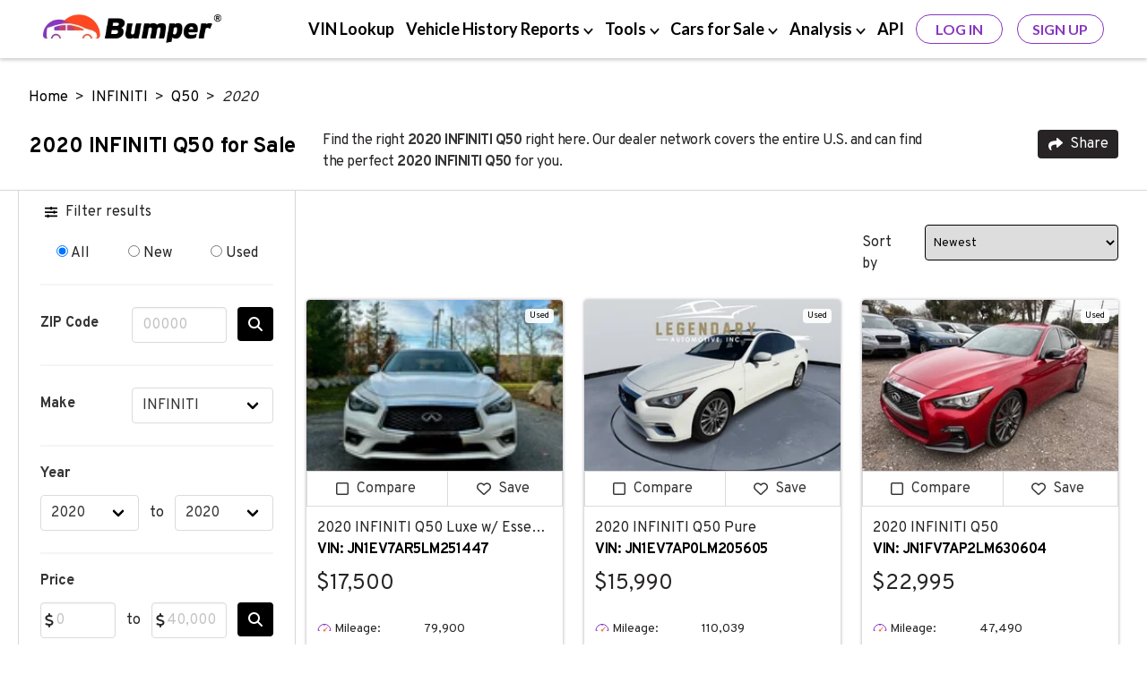

--- FILE ---
content_type: text/html; charset=UTF-8
request_url: https://www.bumper.com/cars-for-sale/infiniti/q50/2020
body_size: 23041
content:
<!DOCTYPE html>
<html lang="en">

<head>
    <!-- Google Tag Manager -->
<script>
(function(w,d,s,l,i){
  w[l]=w[l]||[];
  w[l].push({
    'gtm.start': new Date().getTime(),
    event:'gtm.js'
  });
  var f=d.getElementsByTagName(s)[0],
      j=d.createElement(s),
      dl=l!='dataLayer'?'&l='+l:'';
  j.async=true;
  j.src='https://www.googletagmanager.com/gtm.js?id='+i+dl;
  f.parentNode.insertBefore(j,f);
})(window,document,'script','dataLayer','GTM-KBK69NF');
</script>
<!-- End Google Tag Manager -->

    <meta charset="UTF-8">
<meta http-equiv="X-UA-Compatible" content="IE=edge">
    <meta name="robots" content="noarchive">
<title>2020 INFINITI Q50 for Sale  with Vehicle History Report</title>
<meta name="description" content="Find the right 2020 INFINITI Q50 for sale right here at Bumper, with options for sale by owner (private party) and at local and national dealerships!">
<meta name="viewport" content="width=device-width, initial-scale=1.0, maximum-scale=5.0">
    <link rel="canonical" href="https://www.bumper.com/cars-for-sale/infiniti/q50/2020" />
<link rel="shortcut icon" type="image/x-con" href="https://www.bumper.com/favicon.ico" />
    <script type="application/ld+json">{"@context":"http:\/\/schema.org","@type":"WebPage","url":"https:\/\/www.bumper.com\/cars-for-sale\/infiniti\/q50\/2020","name":"2020 INFINITI Q50 for Sale  with Vehicle History Report","description":"Find the right 2020 INFINITI Q50 for sale right here at Bumper, with options for sale by owner (private party) and at local and national dealerships!","publisher":{"@type":"Organization","name":"Bumper","logo":{"@type":"ImageObject","url":"https:\/\/www.bumper.com\/content-assets\/images\/bumper-logo-400x68.webp","height":34,"width":200}}}</script>
    <script type="application/ld+json">{"@context":"http:\/\/schema.org","@type":"BreadcrumbList","itemListElement":[{"@type":"ListItem","position":1,"item":{"@id":"https:\/\/www.bumper.com\/","name":"Home"}},{"@type":"ListItem","position":2,"item":{"@id":"https:\/\/www.bumper.com\/cars-for-sale\/infiniti","name":"INFINITI"}},{"@type":"ListItem","position":3,"item":{"@id":"https:\/\/www.bumper.com\/cars-for-sale\/infiniti\/q50","name":"Q50"}},{"@type":"ListItem","position":4,"item":{"@id":"https:\/\/www.bumper.com\/cars-for-sale\/infiniti\/q50\/2020","name":"2020"}}]}</script>
    <script type="application/ld+json">{"@context":"http:\/\/schema.org","@type":"Organization","sameAs":["https:\/\/www.linkedin.com\/company\/bumperdotcom\/","https:\/\/www.crunchbase.com\/organization\/bumper-3592","https:\/\/www.facebook.com\/Bumperdotcom\/","https:\/\/x.com\/bumperdotcom\/","https:\/\/www.tiktok.com\/@bumperdotcom","https:\/\/www.youtube.com\/c\/Bumperdotcom","https:\/\/www.instagram.com\/bumperdotcom\/","https:\/\/www.pinterest.com\/bumperdotcom\/"],"alternateName":"Bumper.com","description":"Bumper is a leading provider of vehicle history reports to people and businesses and features an extensive vehicle marketplace.","name":"Bumper","url":"https:\/\/www.bumper.com\/","logo":"https:\/\/www.bumper.com\/content-assets\/images\/bumper-logo.webp","contactPoint":[{"@type":"ContactPoint","telephone":"+1-332-225-9745","contactType":"customer service","availableLanguage":["English"],"areaServed":"US"},{"@type":"ContactPoint","email":"support@bumper.com","availableLanguage":["English"],"areaServed":"Global"}],"foundingDate":"2020","areaServed":"US","numberOfEmployees":{"@type":"QuantitativeValue","minValue":51,"maxValue":281},"brand":{"@type":"Brand","name":"Bumper"},"knowsAbout":["vehicle history report","VIN lookup","car buyer tools"]}</script>
    <script type="application/ld+json">{"@context":"http:\/\/schema.org","@type":"Vehicle","name":" 2020 INFINITI Q50 Luxe w\/ Essential Package (3.0T Luxe)","bodyType":"Sedan","productionDate":2020,"itemCondition":"https:\/\/schema.org\/UsedCondition","image":["https:\/\/assets.cai-media-management.com\/ps-vehicle-media\/84135dfd-5b3f-4832-a50b-19cb02f76eb0.jpeg","https:\/\/assets.cai-media-management.com\/ps-vehicle-media\/e20e1f12-99b4-43c5-9d45-40127c12e129.jpeg","https:\/\/assets.cai-media-management.com\/ps-vehicle-media\/48a3d71d-40a9-4dc3-a711-5dec8dcc9191.jpeg","https:\/\/assets.cai-media-management.com\/ps-vehicle-media\/b3cf25c0-156b-4f6d-894c-703bc97a3b43.jpeg","https:\/\/assets.cai-media-management.com\/ps-vehicle-media\/1f5cf6b8-e910-4fbf-b539-dac8db193ea1.jpeg","https:\/\/assets.cai-media-management.com\/ps-vehicle-media\/9719c918-bfad-4af5-b293-62502e026773.jpeg","https:\/\/assets.cai-media-management.com\/ps-vehicle-media\/86c316da-daf8-42c1-9c39-4f58fe9dcc18.jpeg"],"vehicleIdentificationNumber":"JN1EV7AR5LM251447","vehicleModelDate":2020,"brand":{"@type":"Brand"},"mileageFromOdometer":{"@type":"QuantitativeValue","value":"79900","unitCode":"SMI"},"offers":{"@type":"Offer","price":"17500.00","availability":"https:\/\/schema.org\/InStock","priceCurrency":"USD"},"driveWheelConfiguration":"https:\/\/schema.org\/FourWheelDriveConfiguration","numberOfDoors":"4","vehicleTransmission":"Automatic"}</script><script type="application/ld+json">{"@context":"http:\/\/schema.org","@type":"Vehicle","name":"2020 INFINITI Q50 Pure","bodyType":"Sedan","productionDate":2020,"itemCondition":"https:\/\/schema.org\/UsedCondition","image":["https:\/\/legendaryautofl.com\/service\/picture\/45766\/1383\/792f4be8029b0bccb907ee9def20dda58124ffb4","https:\/\/legendaryautofl.com\/service\/picture\/45766\/1383\/4b0807d9ddd3ae580794075b5a3aa2b89e3d3010","https:\/\/legendaryautofl.com\/service\/picture\/45766\/1383\/5bcc5cab3aaf8465265d5e03f66b2c0df5b0503a","https:\/\/legendaryautofl.com\/service\/picture\/45766\/1383\/b13a30b7da15992b0d0c2f2f5147bec124812f2d","https:\/\/legendaryautofl.com\/service\/picture\/45766\/1383\/c3601cf95d2b9c48e323e0a9ba3ae8332752c2a6","https:\/\/legendaryautofl.com\/service\/picture\/45766\/1383\/d690a86bf17b0ebe6d9ac437850dab1a8f6d41ab","https:\/\/legendaryautofl.com\/service\/picture\/45766\/1383\/f4397f71c753b9ff86e825f877bbdd519f386bed","https:\/\/legendaryautofl.com\/service\/picture\/45766\/1383\/079281aa58da1448ffa7c1dc501f6879a4b8a2b4","https:\/\/legendaryautofl.com\/service\/picture\/45766\/1383\/0f630d29f94c7496469e1153fd689acd7364580a","https:\/\/legendaryautofl.com\/service\/picture\/45766\/1383\/087bda237bd0f1c0543e799adee8fe7da5b2a410","https:\/\/legendaryautofl.com\/service\/picture\/45766\/1383\/cbceadd9fe49a1a48b4cc7b596cfcccb9b0d369c","https:\/\/legendaryautofl.com\/service\/picture\/45766\/1383\/9be4c03082eb2dd145881433b4dd0c8c93725b6f","https:\/\/legendaryautofl.com\/service\/picture\/45766\/1383\/04f81910aed3698889879352e6423386ad7ba4f1","https:\/\/legendaryautofl.com\/service\/picture\/45766\/1383\/06f1694b2a8be10dc7e6b97a8a6cfac9c63864a8","https:\/\/legendaryautofl.com\/service\/picture\/45766\/1383\/068f64ef7ffd81303cdd7fc26bd7b8766916538a","https:\/\/legendaryautofl.com\/service\/picture\/45766\/1383\/9295cd35bc757cc7263de9c65af15e283ac159e3","https:\/\/legendaryautofl.com\/service\/picture\/45766\/1383\/562964494cf1b4ea82f055ffd89c25c460b522b8"],"color":"WHITE","vehicleIdentificationNumber":"JN1EV7AP0LM205605","vehicleModelDate":2020,"brand":{"@type":"Brand"},"mileageFromOdometer":{"@type":"QuantitativeValue","value":"110039","unitCode":"SMI"},"offers":{"@type":"Offer","price":"15990.00","availability":"https:\/\/schema.org\/InStock","priceCurrency":"USD"},"driveWheelConfiguration":"https:\/\/schema.org\/RearWheelDriveConfiguration","numberOfDoors":"4","vehicleInteriorColor":"BLACK","vehicleTransmission":"Automatic"}</script><script type="application/ld+json">{"@context":"http:\/\/schema.org","@type":"Vehicle","name":"2020 INFINITI Q50","bodyType":"Sedan","productionDate":2020,"itemCondition":"https:\/\/schema.org\/UsedCondition","image":["https:\/\/cdn05.carsforsale.com\/4f16959bf1f2aba8fd3b9fd8ac79bf1e\/2020-infiniti-q50-red-252520sport-252520400.jpg?width=640&height=480&format=&sig=e7be24b62093dca9","https:\/\/cdn05.carsforsale.com\/6c38cacecc78cf4e64cb04ac19f117ee\/2020-infiniti-q50-red-252520sport-252520400.jpg?width=640&height=480&format=&sig=b0ec2d9017ae8135","https:\/\/cdn05.carsforsale.com\/187c4e3393bbcd6c87980c52bb494248\/2020-infiniti-q50-red-252520sport-252520400.jpg?width=640&height=480&format=&sig=15c1670ff543cbc1","https:\/\/cdn05.carsforsale.com\/008089a84728c5bbb56ca06e0c87f40e4c\/2020-infiniti-q50-red-252520sport-252520400.jpg?width=640&height=480&format=&sig=f2ac052037fd38f3"],"color":"Dynamic Sunstone Red","vehicleIdentificationNumber":"JN1FV7AP2LM630604","vehicleModelDate":2020,"brand":{"@type":"Brand"},"mileageFromOdometer":{"@type":"QuantitativeValue","value":"47490","unitCode":"SMI"},"offers":{"@type":"Offer","price":"22995.00","availability":"https:\/\/schema.org\/InStock","priceCurrency":"USD"},"driveWheelConfiguration":"https:\/\/schema.org\/RearWheelDriveConfiguration","numberOfDoors":"4","vehicleInteriorColor":"Gallery White","vehicleTransmission":"Automatic"}</script><script type="application/ld+json">{"@context":"http:\/\/schema.org","@type":"Vehicle","name":"2020-INFINITI-Q50-3.0t-LUXE","bodyType":"Sedan","productionDate":2020,"itemCondition":"https:\/\/schema.org\/UsedCondition","image":["https:\/\/images.dealersync.com\/3029\/Photos\/1367544\/wm_79e386c82d814ae990e48f1ffe2668cd_1367544.jpg?_=627d76046508a4ead775afe6850c56eafdf71955","https:\/\/images.dealersync.com\/3029\/Photos\/1367544\/20250914020055294_Essential%20Auto%20Photography-09388.jpg?_=64141da3688bc077264c5ffed7422569a2ca7f66","https:\/\/images.dealersync.com\/3029\/Photos\/1367544\/20250914020056997_Essential%20Auto%20Photography-09389.jpg?_=fde063bac73925b9e4e2397fa95129b724d8a966","https:\/\/images.dealersync.com\/3029\/Photos\/1367544\/20250914020053950_Essential%20Auto%20Photography-09390.jpg?_=8204849e675d0eac531666027599167d451f4e3e","https:\/\/images.dealersync.com\/3029\/Photos\/1367544\/20250914020056325_Essential%20Auto%20Photography-09391.jpg?_=ea6b3aaa42f558fcb68c8701d45bae7ba3d88f56","https:\/\/images.dealersync.com\/3029\/Photos\/1367544\/20250914020057638_Essential%20Auto%20Photography-09392.jpg?_=b3191a1999578e129e95b8121f62c8a45909382c","https:\/\/images.dealersync.com\/3029\/Photos\/1367544\/20250914020057810_Essential%20Auto%20Photography-09393.jpg?_=adee361cff3a3e2082c3410d69783771ce917dea","https:\/\/images.dealersync.com\/3029\/Photos\/1367544\/20250914020058700_Essential%20Auto%20Photography-09394.jpg?_=9da1f3b1165e38bb67a8d278cedd3311e08b2f3c","https:\/\/images.dealersync.com\/3029\/Photos\/1367544\/20250914020059232_Essential%20Auto%20Photography-09395.jpg?_=885066e388ddd19506e09b953bbf1ed08cb89089","https:\/\/images.dealersync.com\/3029\/Photos\/1367544\/20250914020100091_Essential%20Auto%20Photography-09396.jpg?_=d153d3eb3d93d44d44e3b8af2c398b90500054d7","https:\/\/images.dealersync.com\/3029\/Photos\/1367544\/20250914020101888_Essential%20Auto%20Photography-09397.jpg?_=6fe2e0b40cdd4fba51ee6e5a6eec506428b17cfa","https:\/\/images.dealersync.com\/3029\/Photos\/1367544\/20250914020102407_Essential%20Auto%20Photography-09398.jpg?_=1c6d250df845a973dba825305e2777a3b033a4ea","https:\/\/images.dealersync.com\/3029\/Photos\/1367544\/20250914020103032_Essential%20Auto%20Photography-09399.jpg?_=b93df97fa2dcab016ab0f88f5c5e1797e7821bd4","https:\/\/images.dealersync.com\/3029\/Photos\/1367544\/20250914020103329_Essential%20Auto%20Photography-09400.jpg?_=1bc2d71d96d0abdf54039ae0c9d559382bfc8bc4","https:\/\/images.dealersync.com\/3029\/Photos\/1367544\/20250914020104094_Essential%20Auto%20Photography-09401.jpg?_=2fcd7e852eaa5cd66f867a611b38398eb5ea5067","https:\/\/images.dealersync.com\/3029\/Photos\/1367544\/20250914020104728_Essential%20Auto%20Photography-09402.jpg?_=559e5b881171a82802ffa3260bcf1063718a2322","https:\/\/images.dealersync.com\/3029\/Photos\/1367544\/20250914020106760_Essential%20Auto%20Photography-09403.jpg?_=6d114248ffa40e4bd98ee4cf747ff072f44f05b3","https:\/\/images.dealersync.com\/3029\/Photos\/1367544\/20250914020107951_Essential%20Auto%20Photography-09404.jpg?_=47a551db0ecdf40cef97ddcf32c8100eb8e8cd87","https:\/\/images.dealersync.com\/3029\/Photos\/1367544\/20250914020108795_Essential%20Auto%20Photography-09405.jpg?_=cc62e468210456e84aba01b79bd38c2099376386","https:\/\/images.dealersync.com\/3029\/Photos\/1367544\/20250914020109373_Essential%20Auto%20Photography-09406.jpg?_=71b765a2bb8028e4e68f45d8c993d23b20ae5ad8","https:\/\/images.dealersync.com\/3029\/Photos\/1367544\/20250914020109248_Essential%20Auto%20Photography-09407.jpg?_=34703ceaf281f0de13304da7d2bb420e0fafd79c","https:\/\/images.dealersync.com\/3029\/Photos\/1367544\/20250914020109889_Essential%20Auto%20Photography-09408.jpg?_=db3883004bee2d37b3a37dd2cc95983703717ed8","https:\/\/images.dealersync.com\/3029\/Photos\/1367544\/20250914020111023_Essential%20Auto%20Photography-09409.jpg?_=0483d1230093d2d33fc197cace2fd32fb34a34de","https:\/\/images.dealersync.com\/3029\/Photos\/1367544\/20250914020112148_Essential%20Auto%20Photography-09410.jpg?_=fe0a9f90da6ef447cc2ef29f9df472f4fa2414ac","https:\/\/images.dealersync.com\/3029\/Photos\/1367544\/20250914020115391_Essential%20Auto%20Photography-09411.jpg?_=034855caf4c75bdf7ad39793d2de0f71886d389d","https:\/\/images.dealersync.com\/3029\/Photos\/1367544\/20250914020115797_Essential%20Auto%20Photography-09412.jpg?_=2399bd433e0ab0c4e458ee5631f0e7a0f99f2879","https:\/\/images.dealersync.com\/3029\/Photos\/1367544\/20250914020116844_Essential%20Auto%20Photography-09413.jpg?_=820fe7f7d52e920df54e444ed1fda1a29adf405e","https:\/\/images.dealersync.com\/3029\/Photos\/1367544\/20250914020117438_Essential%20Auto%20Photography-09414.jpg?_=6eb69e624b80b188b2895f0c77b62e164c3adbf3","https:\/\/images.dealersync.com\/3029\/Photos\/1367544\/20250914020117766_Essential%20Auto%20Photography-09415.jpg?_=ce34dfaac1ce22d8971c155d1df7dc7cf3be5b70","https:\/\/images.dealersync.com\/3029\/Photos\/1367544\/20250914020119360_Essential%20Auto%20Photography-09416.jpg?_=11537331568cfc0e35efec99516f076e48ae65dc","https:\/\/images.dealersync.com\/3029\/Photos\/1367544\/20250914020121145_Essential%20Auto%20Photography-09417.jpg?_=552c60fcff581fb39568076a47b076f986ba0f91","https:\/\/images.dealersync.com\/3029\/Photos\/1367544\/20250914020122411_Essential%20Auto%20Photography-09418.jpg?_=3605dd56ddc069a07b18e83cb7089ada8bc12bea","https:\/\/images.dealersync.com\/3029\/Photos\/1367544\/20250914020122457_Essential%20Auto%20Photography-09419.jpg?_=1591b517fd770c17643699f1418a73bafcbb3fe8","https:\/\/images.dealersync.com\/3029\/Photos\/1367544\/20250914020122426_Essential%20Auto%20Photography-09420.jpg?_=74edfae226b333b1bd173ecd2cdc78a8939e41d2","https:\/\/images.dealersync.com\/3029\/Photos\/1367544\/20250914020122582_Essential%20Auto%20Photography-09421.jpg?_=6c43c010161f2f02147d4fd1f3bd1b21544fe8fc","https:\/\/images.dealersync.com\/3029\/Photos\/1367544\/20250914020123223_Essential%20Auto%20Photography-09422.jpg?_=6cd15633037e4f9422f351f9df8bd2994257e735","https:\/\/images.dealersync.com\/3029\/Photos\/1367544\/20250914020127433_Essential%20Auto%20Photography-09423.jpg?_=dc2439ce1ed3b3bbd988e7b286dc3e2f989324ac","https:\/\/images.dealersync.com\/3029\/Photos\/1367544\/20250914020124898_Essential%20Auto%20Photography-09424.jpg?_=ee6cdf1a292ff0663b023c46f74b6b0b17553734","https:\/\/images.dealersync.com\/3029\/Photos\/1367544\/20250914020130059_Essential%20Auto%20Photography-09425.jpg?_=195adebf54cdaea9828fc31f04ecec18b21a9421","https:\/\/images.dealersync.com\/3029\/Photos\/1367544\/20250914020129841_Essential%20Auto%20Photography-09426.jpg?_=d2d740f9ebc957e4e34ff3d1ba5c4749bd31915d","https:\/\/images.dealersync.com\/3029\/Photos\/1367544\/20250914020129841_Essential%20Auto%20Photography-09427.jpg?_=e34adaf504548dadec2ffa153ea3d4c24112bb50"],"color":"Majestic White","vehicleIdentificationNumber":"JN1EV7AR2LM250935","vehicleModelDate":2020,"brand":{"@type":"Brand"},"mileageFromOdometer":{"@type":"QuantitativeValue","value":"73485","unitCode":"SMI"},"offers":{"@type":"Offer","price":"16995.00","availability":"https:\/\/schema.org\/InStock","priceCurrency":"USD"},"driveWheelConfiguration":"https:\/\/schema.org\/FourWheelDriveConfiguration","numberOfDoors":"4","vehicleInteriorColor":"Graphite","vehicleTransmission":"Automatic"}</script><script type="application/ld+json">{"@context":"http:\/\/schema.org","@type":"Vehicle","name":"2020 INFINITI Q50 3.0T SPORT SEDAN 4D","bodyType":"Sedan","productionDate":2020,"itemCondition":"https:\/\/schema.org\/UsedCondition","image":["https:\/\/imagescf.dealercenter.net\/1920\/1080\/202512-34431ee8f46d4925b17e2485bffce8d1.jpg","https:\/\/imagescf.dealercenter.net\/1920\/1080\/202512-b9493190dad3458da624de0c6c54ba9e.jpg","https:\/\/imagescf.dealercenter.net\/1920\/1080\/202512-223cfb36d02a4139a9064916eff99743.jpg","https:\/\/imagescf.dealercenter.net\/1920\/1080\/202512-e6abebf00358407bb189925843f4ff84.jpg","https:\/\/imagescf.dealercenter.net\/1920\/1080\/202512-8e653e5ef60d430281b65760054c952e.jpg","https:\/\/imagescf.dealercenter.net\/1920\/1080\/202512-88dd11f931764af29a3f3443da659c59.jpg","https:\/\/imagescf.dealercenter.net\/1920\/1080\/202512-dd0dfd3a79584913a0131c45a9491682.jpg","https:\/\/imagescf.dealercenter.net\/1920\/1080\/202510-93935599b9204a39a2531171424ea444.jpg","https:\/\/imagescf.dealercenter.net\/1920\/1080\/202510-8d6dae5f956b424198f8beefd432e93b.jpg","https:\/\/imagescf.dealercenter.net\/1920\/1080\/202510-64e6915c9ab54e69a89b5a985fa97f53.jpg","https:\/\/imagescf.dealercenter.net\/1920\/1080\/202510-ffd4ffff98cd4be7aecc903d7b6b70b5.jpg","https:\/\/imagescf.dealercenter.net\/1920\/1080\/202510-9164315208664ce8a764d86edaa23c12.jpg","https:\/\/imagescf.dealercenter.net\/1920\/1080\/202510-4822a89d93204e3bb544d48bce9b7e36.jpg","https:\/\/imagescf.dealercenter.net\/1920\/1080\/202510-be6cc361939f445e87049cb658aa0cb1.jpg","https:\/\/imagescf.dealercenter.net\/1920\/1080\/202510-b6f88d2c8e174d78be7fa425a10a0d09.jpg","https:\/\/imagescf.dealercenter.net\/1920\/1080\/202512-939017dbf82940ebbb7ef9b9f6050061.jpg","https:\/\/imagescf.dealercenter.net\/1920\/1080\/202510-7a8bdbce9495483fa56b0771642d7eb9.jpg","https:\/\/imagescf.dealercenter.net\/1920\/1080\/202510-f945d6fee4c14d6a90858f1ae32c6c5d.jpg","https:\/\/imagescf.dealercenter.net\/1920\/1080\/202510-f6ed04119ea54c6b9add7b0b7e19d4c1.jpg","https:\/\/imagescf.dealercenter.net\/1920\/1080\/202512-389db7379cae49978be4d4e76c7e69c0.jpg","https:\/\/imagescf.dealercenter.net\/1920\/1080\/202512-5ea846676c2b426285aceb771800a7ad.jpg","https:\/\/imagescf.dealercenter.net\/1920\/1080\/202512-dad509326d8940e4b6642046d440b6d1.jpg","https:\/\/imagescf.dealercenter.net\/1920\/1080\/202512-ad3de3e0506a47f78271e54e06a66735.jpg","https:\/\/imagescf.dealercenter.net\/1920\/1080\/202512-0e45358fb01948bb9d304709f5fcbed2.jpg","https:\/\/imagescf.dealercenter.net\/1920\/1080\/202512-2c23e5b232b04178817fd2f7581f7c6a.jpg","https:\/\/imagescf.dealercenter.net\/1920\/1080\/202512-2b6a3540ad0243b7992610d7ad2cb012.jpg","https:\/\/imagescf.dealercenter.net\/1920\/1080\/202410-b6552e46ee8d478db9d49e05bdf8e0e6.jpg","https:\/\/imagescf.dealercenter.net\/1920\/1080\/202410-84368fe9690e47ab8f6eb735d89a236f.jpg","https:\/\/imagescf.dealercenter.net\/1920\/1080\/202410-79e2945662f24d079e296b0ae65bd351.jpg","https:\/\/imagescf.dealercenter.net\/1920\/1080\/202410-2f7517dd76ba4a578d5a509c492add3f.jpg","https:\/\/imagescf.dealercenter.net\/1920\/1080\/202410-84bd1030b4444d079df9a84d8c14a896.jpg","https:\/\/imagescf.dealercenter.net\/1920\/1080\/202410-e5d614a990c14eeca48f1105f7aac070.jpg","https:\/\/imagescf.dealercenter.net\/1920\/1080\/202410-b51be0e0abaf42fc828b134d55fd49c3.jpg","https:\/\/imagescf.dealercenter.net\/1920\/1080\/202410-9791e8e1758d4244870e9e84f1594966.jpg","https:\/\/imagescf.dealercenter.net\/1920\/1080\/202512-8faf2fd1e8804a0ebe8ab09ef1c1dd4d.jpg","https:\/\/imagescf.dealercenter.net\/1920\/1080\/202410-860305e9f5e840e7a1ee1d4688541006.jpg","https:\/\/imagescf.dealercenter.net\/1920\/1080\/202410-28c4d8efdbba44e3bad481ea67964d08.jpg","https:\/\/imagescf.dealercenter.net\/1920\/1080\/202410-900876314c7d460a99c86d207e31b104.jpg"],"color":"GRAY","vehicleIdentificationNumber":"JN1EV7AR7LM255628","vehicleModelDate":2020,"brand":{"@type":"Brand"},"mileageFromOdometer":{"@type":"QuantitativeValue","value":"94653","unitCode":"SMI"},"offers":{"@type":"Offer","price":"12500.00","availability":"https:\/\/schema.org\/InStock","priceCurrency":"USD"},"driveWheelConfiguration":"https:\/\/schema.org\/FourWheelDriveConfiguration","numberOfDoors":"4","vehicleInteriorColor":"BLACK","vehicleTransmission":"Automatic"}</script><script type="application/ld+json">{"@context":"http:\/\/schema.org","@type":"Vehicle","name":"2020 INFINITI Q50 RWD","bodyType":"Sedan","productionDate":2020,"itemCondition":"https:\/\/schema.org\/UsedCondition","image":["https:\/\/www.carsonus.com\/Pictures\/121030\/a2e2c86c-8719-4d2a-bb0b-29cf108cc2e5.jpg","https:\/\/www.carsonus.com\/Pictures\/121030\/9b1b5050-cd8c-42a9-9f32-bb08a301193d.jpg","https:\/\/www.carsonus.com\/Pictures\/121030\/fa1fb02d-a833-4ce1-9962-d8bc0e19997a.jpg","https:\/\/www.carsonus.com\/Pictures\/121030\/7cab0976-88c9-496d-8678-6ddb604b1113.jpg","https:\/\/www.carsonus.com\/Pictures\/121030\/7005f14e-2e6c-47a8-8ac9-77f0c659f488.jpg","https:\/\/www.carsonus.com\/Pictures\/121030\/c71a463a-4b8e-49c3-8ed5-e0d747cbf8fb.jpg","https:\/\/www.carsonus.com\/Pictures\/121030\/afe084d5-105d-4b4e-b2ea-88cf00034ad3.jpg","https:\/\/www.carsonus.com\/Pictures\/121030\/1ce480e2-733b-449a-a831-da05eedcd5fc.jpg","https:\/\/www.carsonus.com\/Pictures\/121030\/b25df7b2-57bf-415c-9a06-913b48af40b9.jpg"],"color":"White","vehicleIdentificationNumber":"JN1EV7AP3LM203718","vehicleModelDate":2020,"brand":{"@type":"Brand"},"mileageFromOdometer":{"@type":"QuantitativeValue","value":"68300","unitCode":"SMI"},"offers":{"@type":"Offer","price":"19900.00","availability":"https:\/\/schema.org\/InStock","priceCurrency":"USD"},"driveWheelConfiguration":"https:\/\/schema.org\/RearWheelDriveConfiguration","numberOfDoors":"4","vehicleTransmission":"Automatic"}</script><script type="application/ld+json">{"@context":"http:\/\/schema.org","@type":"Vehicle","name":" 2020 INFINITI Q50 3.0t LUXE","bodyType":"Sedan","productionDate":2020,"itemCondition":"https:\/\/schema.org\/UsedCondition","image":["https:\/\/content.homenetiol.com\/91a9956ad10040a488e4a389b5d30467.jpg","https:\/\/content.homenetiol.com\/9925dcf42ed447f989278dd2e63302d9.jpg","https:\/\/content.homenetiol.com\/330f5df10b234bc4982229c04a68317d.jpg","https:\/\/content.homenetiol.com\/e2ad228527e04ca4a152ffe3c93b38f6.jpg","https:\/\/content.homenetiol.com\/9ed0d0c984174cd297e35220a56f4a0e.jpg","https:\/\/content.homenetiol.com\/ebf7448818bc46e69537979b4e9e0f27.jpg","https:\/\/content.homenetiol.com\/9b6305529db3476b8f5c7b05c52345a6.jpg","https:\/\/content.homenetiol.com\/da9f8e3bf78d4f68bbb7c77ebeb0be2e.jpg","https:\/\/content.homenetiol.com\/7b3b4fc673b045d2ae120d4dca4f5e0e.jpg","https:\/\/content.homenetiol.com\/dc85911851414fe3933512ef8041c818.jpg","https:\/\/content.homenetiol.com\/48f5700d1b7c4e49b0718057dc59bcfc.jpg","https:\/\/content.homenetiol.com\/4167960702884a889931801003627f4d.jpg","https:\/\/content.homenetiol.com\/0814cc2b000f41c0baa47cc502d72a12.jpg","https:\/\/content.homenetiol.com\/c539e680fdcf4aeab56bc0ab89b568a8.jpg","https:\/\/content.homenetiol.com\/35f86e0f5ce74de58c8b33ab83861b83.jpg","https:\/\/content.homenetiol.com\/4986b067c10f41589f38c8617de3261a.jpg","https:\/\/content.homenetiol.com\/ddfdee0bbb2c41f0ad918cc90799fe29.jpg","https:\/\/content.homenetiol.com\/1303783341554e8daeb4de80e274b170.jpg","https:\/\/content.homenetiol.com\/14421bc806da48719a3ade0bb764b4b9.jpg","https:\/\/content.homenetiol.com\/be026c60906e441da1f17d721cfdb28b.jpg","https:\/\/content.homenetiol.com\/7e3d4f76836f49c199be1ea14b4784a8.jpg","https:\/\/content.homenetiol.com\/20a848c4ff124ff4b5f242ecb58985ac.jpg","https:\/\/content.homenetiol.com\/e18ece4535fc45228ae1fb5bffd92def.jpg","https:\/\/content.homenetiol.com\/469576b6c9344436aa88c180c97429e5.jpg","https:\/\/content.homenetiol.com\/7ab1bd4684e24287a316412a9846546b.jpg","https:\/\/content.homenetiol.com\/a3569bc779b74aeaaa2b8bd42fd89064.jpg","https:\/\/content.homenetiol.com\/2ecbc385876249cc8aa5d69773b96a1e.jpg","https:\/\/content.homenetiol.com\/b5d1056fe9c54ced831fdcbaecb4668f.jpg","https:\/\/content.homenetiol.com\/d2a10349c84b474d8b3f08ec14918fee.jpg","https:\/\/content.homenetiol.com\/a25b8b31641a46488bf0b2275308fb07.jpg","https:\/\/content.homenetiol.com\/9032a80e20b04d8fa2f48ba5e70ed91a.jpg"],"color":"Midnight Black","vehicleIdentificationNumber":"JN1EV7AR3LM251849","vehicleModelDate":2020,"brand":{"@type":"Brand"},"mileageFromOdometer":{"@type":"QuantitativeValue","value":"74668","unitCode":"SMI"},"offers":{"@type":"Offer","price":"14995.00","availability":"https:\/\/schema.org\/InStock","priceCurrency":"USD"},"driveWheelConfiguration":"https:\/\/schema.org\/FourWheelDriveConfiguration","numberOfDoors":"4","vehicleInteriorColor":"Graphite","vehicleTransmission":"Automatic"}</script><script type="application/ld+json">{"@context":"http:\/\/schema.org","@type":"Vehicle","name":"2020 Infiniti Q50","bodyType":"Sedan","productionDate":2020,"itemCondition":"https:\/\/schema.org\/UsedCondition","image":["https:\/\/nar.media.audi.com\/is\/image\/audinar\/nemo\/ca\/NoMo\/collaboration\/wormwod\/default-images\/default-normal.jpg"],"color":"Graphite Shadow","vehicleIdentificationNumber":"JN1EV7AP0LM201800","vehicleModelDate":2020,"brand":{"@type":"Brand"},"mileageFromOdometer":{"@type":"QuantitativeValue","value":"32548","unitCode":"SMI"},"offers":{"@type":"Offer","price":"25497.00","availability":"https:\/\/schema.org\/InStock","priceCurrency":"USD"},"driveWheelConfiguration":"https:\/\/schema.org\/RearWheelDriveConfiguration","numberOfDoors":"4","vehicleInteriorColor":"Stone","vehicleTransmission":"Automatic"}</script><script type="application/ld+json">{"@context":"http:\/\/schema.org","@type":"Vehicle","name":" 2020 INFINITI Q50 Sport w\/ Proactive Package","bodyType":"Sedan","productionDate":2020,"itemCondition":"https:\/\/schema.org\/UsedCondition","image":["https:\/\/assets.cai-media-management.com\/ps-vehicle-media\/6537c776-a8a1-43ed-af30-5e4b9ca9233a.jpeg","https:\/\/assets.cai-media-management.com\/ps-vehicle-media\/7c7ba746-9962-4808-a89f-a55eace44573.jpeg","https:\/\/assets.cai-media-management.com\/ps-vehicle-media\/dadb5ca2-48b7-462d-91d2-ce3f539ecd38.jpeg","https:\/\/assets.cai-media-management.com\/ps-vehicle-media\/f643dae4-ae39-4cdd-8c17-9ba3389b6432.jpeg","https:\/\/assets.cai-media-management.com\/ps-vehicle-media\/ee33086f-c6ef-4025-aee4-22d3183e350e.jpeg","https:\/\/assets.cai-media-management.com\/ps-vehicle-media\/3693acba-7a4a-44fd-9770-5a4b7c809ed1.jpeg","https:\/\/assets.cai-media-management.com\/ps-vehicle-media\/0dd8c905-97ea-4356-a8e7-ed82a67c519d.jpeg"],"vehicleIdentificationNumber":"JN1EV7AR4LM253948","vehicleModelDate":2020,"brand":{"@type":"Brand"},"mileageFromOdometer":{"@type":"QuantitativeValue","value":"76000","unitCode":"SMI"},"offers":{"@type":"Offer","price":"21000.00","availability":"https:\/\/schema.org\/InStock","priceCurrency":"USD"},"driveWheelConfiguration":"https:\/\/schema.org\/FourWheelDriveConfiguration","numberOfDoors":"4","vehicleTransmission":"Automatic"}</script><script type="application/ld+json">{"@context":"http:\/\/schema.org","@type":"Vehicle","name":" 2020 INFINITI Q50 Luxe w\/ Essential Package (3.0T Luxe)","bodyType":"Sedan","productionDate":2020,"itemCondition":"https:\/\/schema.org\/UsedCondition","image":["https:\/\/assets.cai-media-management.com\/ps-vehicle-media\/33f5855a-b6ca-4dac-91c5-ca4e767c61d7.jpg","https:\/\/assets.cai-media-management.com\/ps-vehicle-media\/2fbab126-6b56-483f-ae2d-1e458c8c0fd2.jpg","https:\/\/assets.cai-media-management.com\/ps-vehicle-media\/6851357d-4957-4cdf-99dd-9bf6b60629f9.jpg","https:\/\/assets.cai-media-management.com\/ps-vehicle-media\/f8ac5342-ccb5-4bfb-8563-e59e24fb9f38.jpg","https:\/\/assets.cai-media-management.com\/ps-vehicle-media\/bd9248b5-a5ec-44aa-8d56-e0207c128204.jpg","https:\/\/assets.cai-media-management.com\/ps-vehicle-media\/7a2f5a07-843f-485b-9458-aa3bfc536ba1.png","https:\/\/assets.cai-media-management.com\/ps-vehicle-media\/299a204d-264f-4fb0-bdcc-1cf5e9858451.jpg","https:\/\/assets.cai-media-management.com\/ps-vehicle-media\/14ced8af-9423-4337-837f-10c292a595cd.jpg"],"vehicleIdentificationNumber":"JN1EV7AR4LM252329","vehicleModelDate":2020,"brand":{"@type":"Brand"},"mileageFromOdometer":{"@type":"QuantitativeValue","value":"69180","unitCode":"SMI"},"offers":{"@type":"Offer","price":"21900.00","availability":"https:\/\/schema.org\/InStock","priceCurrency":"USD"},"driveWheelConfiguration":"https:\/\/schema.org\/FourWheelDriveConfiguration","numberOfDoors":"4","vehicleTransmission":"Automatic"}</script><script type="application/ld+json">{"@context":"http:\/\/schema.org","@type":"Vehicle","name":" 2020 INFINITI Q50 Luxe w\/ Essential Package (3.0T Luxe)","bodyType":"Sedan","productionDate":2020,"itemCondition":"https:\/\/schema.org\/UsedCondition","image":["https:\/\/assets.cai-media-management.com\/ps-vehicle-media\/862de696-baa1-4eb0-ac2b-3e491044f10c.jpg","https:\/\/assets.cai-media-management.com\/ps-vehicle-media\/b1bf296d-4ec0-425e-a3af-17a7078efda6.jpg","https:\/\/assets.cai-media-management.com\/ps-vehicle-media\/38eb3f1f-3e61-4451-aa8c-a6eb4979f0f2.jpg","https:\/\/assets.cai-media-management.com\/ps-vehicle-media\/2ced94b3-4dd3-4fc7-9d00-34733ba44897.jpg","https:\/\/assets.cai-media-management.com\/ps-vehicle-media\/ed76e75e-7e13-44ad-9345-aff0d6b855ec.jpg","https:\/\/assets.cai-media-management.com\/ps-vehicle-media\/b78d94c5-d728-4ab2-8272-57a9444a38ec.jpg","https:\/\/assets.cai-media-management.com\/ps-vehicle-media\/a8611d54-61b0-4912-87a3-816c9222f1f8.jpg","https:\/\/assets.cai-media-management.com\/ps-vehicle-media\/1719c5bf-21af-47ea-816b-0f51978820c3.jpg","https:\/\/assets.cai-media-management.com\/ps-vehicle-media\/e3062482-1f60-4c68-a342-56961320261e.jpg","https:\/\/assets.cai-media-management.com\/ps-vehicle-media\/714552ff-c9b4-4145-b6f6-0faf982ac94b.jpg","https:\/\/assets.cai-media-management.com\/ps-vehicle-media\/c2442237-d477-42c7-8945-6b6a4ef1ec27.jpg","https:\/\/assets.cai-media-management.com\/ps-vehicle-media\/e86e4129-ce2e-45b6-9ae7-24d2d8546afb.jpg"],"vehicleIdentificationNumber":"JN1EV7AR6LM250100","vehicleModelDate":2020,"brand":{"@type":"Brand"},"mileageFromOdometer":{"@type":"QuantitativeValue","value":"56600","unitCode":"SMI"},"offers":{"@type":"Offer","price":"22990.00","availability":"https:\/\/schema.org\/InStock","priceCurrency":"USD"},"driveWheelConfiguration":"https:\/\/schema.org\/FourWheelDriveConfiguration","numberOfDoors":"4","vehicleTransmission":"Automatic"}</script><script type="application/ld+json">{"@context":"http:\/\/schema.org","@type":"Vehicle","name":"2020 Infiniti Q50 SPORT AWD","bodyType":"Sedan","productionDate":2020,"itemCondition":"https:\/\/schema.org\/UsedCondition","image":["https:\/\/www.listedbuy.com\/images\/7280\/2018-hyundai-elantra-sel-fwd-44-us-i1.jpg","https:\/\/www.listedbuy.com\/images\/7280\/2018-hyundai-elantra-sel-fwd-44-us-i2.jpg","https:\/\/www.listedbuy.com\/images\/7280\/2018-hyundai-elantra-sel-fwd-44-us-i3.jpg","https:\/\/www.listedbuy.com\/images\/7280\/2018-hyundai-elantra-sel-fwd-44-us-i4.jpg","https:\/\/www.listedbuy.com\/images\/t\/4969\/2020-infiniti-q50-sport-awd-us-w200h150.jpg"],"color":"Black","vehicleIdentificationNumber":"JN1EV7AR2LM254810","vehicleModelDate":2020,"brand":{"@type":"Brand"},"mileageFromOdometer":{"@type":"QuantitativeValue","value":"45689","unitCode":"SMI"},"offers":{"@type":"Offer","price":"28452.00","availability":"https:\/\/schema.org\/InStock","priceCurrency":"USD"},"driveWheelConfiguration":"https:\/\/schema.org\/FourWheelDriveConfiguration","numberOfDoors":"4","vehicleTransmission":"Automatic"}</script><script type="application/ld+json">{"@context":"http:\/\/schema.org","@type":"Vehicle","name":"2020 Infiniti Q50 LUXE","bodyType":"Sedan","productionDate":2020,"itemCondition":"https:\/\/schema.org\/UsedCondition","image":["https:\/\/www.listedbuy.com\/images\/t\/7263\/2020-infiniti-q50-luxe-1-us-w200h150.jpg"],"color":"Black","vehicleIdentificationNumber":"JN1EV7APXLM208043","vehicleModelDate":2020,"brand":{"@type":"Brand"},"mileageFromOdometer":{"@type":"QuantitativeValue","value":"43516","unitCode":"SMI"},"offers":{"@type":"Offer","price":"23817.00","availability":"https:\/\/schema.org\/InStock","priceCurrency":"USD"},"driveWheelConfiguration":"https:\/\/schema.org\/RearWheelDriveConfiguration","numberOfDoors":"4","vehicleTransmission":"Automatic"}</script><script type="application/ld+json">{"@context":"http:\/\/schema.org","@type":"Vehicle","name":"2020 Infiniti Q50 3.0T Pure 4dr Sedan","bodyType":"Sedan","productionDate":2020,"itemCondition":"https:\/\/schema.org\/UsedCondition","image":["https:\/\/www.listedbuy.com\/images\/t\/8472\/2020-infiniti-q50-3-0t-pure-4dr-sedan-us-w200h150.jpg"],"vehicleIdentificationNumber":"JN1EV7AP3LM206201","vehicleModelDate":2020,"brand":{"@type":"Brand"},"mileageFromOdometer":{"@type":"QuantitativeValue","value":"45395","unitCode":"SMI"},"offers":{"@type":"Offer","price":"18995.00","availability":"https:\/\/schema.org\/InStock","priceCurrency":"USD"},"driveWheelConfiguration":"https:\/\/schema.org\/RearWheelDriveConfiguration","numberOfDoors":"4","vehicleTransmission":"Automatic"}</script><script type="application/ld+json">{"@context":"http:\/\/schema.org","@type":"Vehicle","name":"2020 INFINITI Q50 3.0t SPORT Sedan 4D","bodyType":"Sedan","productionDate":2020,"itemCondition":"https:\/\/schema.org\/UsedCondition","image":["https:\/\/www.listedbuy.com\/images\/t\/6424\/2020-infiniti-q50-3-0t-sport-sedan-4d-0-us-w200h150.jpg"],"color":"Black","vehicleIdentificationNumber":"JN1EV7AR3LM256274","vehicleModelDate":2020,"brand":{"@type":"Brand"},"mileageFromOdometer":{"@type":"QuantitativeValue","value":"23491","unitCode":"SMI"},"offers":{"@type":"Offer","price":"25999.00","availability":"https:\/\/schema.org\/InStock","priceCurrency":"USD"},"driveWheelConfiguration":"https:\/\/schema.org\/FourWheelDriveConfiguration","numberOfDoors":"4","vehicleTransmission":"Automatic"}</script><script type="application/ld+json">{"@context":"http:\/\/schema.org","@type":"Vehicle","name":"2020 INFINITI Q50 3.0t SPORT","bodyType":"Sedan","productionDate":2020,"itemCondition":"https:\/\/schema.org\/UsedCondition","image":["https:\/\/www.listedbuy.com\/images\/t\/6477\/2020-infiniti-q50-3-0t-sport-us-w200h150.jpg"],"vehicleIdentificationNumber":"JN1EV7AP8LM200765","vehicleModelDate":2020,"brand":{"@type":"Brand"},"mileageFromOdometer":{"@type":"QuantitativeValue","value":"61005","unitCode":"SMI"},"offers":{"@type":"Offer","price":"25995.00","availability":"https:\/\/schema.org\/InStock","priceCurrency":"USD"},"driveWheelConfiguration":"https:\/\/schema.org\/RearWheelDriveConfiguration","numberOfDoors":"4","vehicleTransmission":"Automatic"}</script><script type="application/ld+json">{"@context":"http:\/\/schema.org","@type":"Vehicle","name":"2020 INFINITI Q50 3.0t LUXE","bodyType":"Sedan","productionDate":2020,"itemCondition":"https:\/\/schema.org\/UsedCondition","image":["https:\/\/www.listedbuy.com\/images\/t\/2112\/2020-infiniti-q50-3-0t-luxe-0-us-w200h150.jpg"],"color":"Black","vehicleIdentificationNumber":"JN1EV7AR9LM257218","vehicleModelDate":2020,"brand":{"@type":"Brand"},"mileageFromOdometer":{"@type":"QuantitativeValue","value":"32830","unitCode":"SMI"},"offers":{"@type":"Offer","price":"25886.00","availability":"https:\/\/schema.org\/InStock","priceCurrency":"USD"},"driveWheelConfiguration":"https:\/\/schema.org\/FourWheelDriveConfiguration","numberOfDoors":"4","vehicleTransmission":"Automatic"}</script>
    
    <link rel="stylesheet" href="https://fonts.googleapis.com/css2?family=Overpass:wght@300;400;700&family=Lato:wght@400;700&display=swap">
<link rel="preload" as="image" href="https://www.bumper.com/cars-for-sale/assets/dist/img/sliders-solid.svg" imagesrcset="https://www.bumper.com/cars-for-sale/assets/dist/img/sliders-solid.svg">
<link rel="preload" as="image" href="https://www.bumper.com/cars-for-sale/assets/dist/img/icon-down-solid-purple.svg" imagesrcset="https://www.bumper.com/cars-for-sale/assets/dist/img/icon-down-solid-purple.svg">
<link rel="preload" as="image" href="https://www.bumper.com/cars-for-sale/assets/dist/img/share-solid.svg" imagesrcset="https://www.bumper.com/cars-for-sale/assets/dist/img/share-solid.svg">
<link rel="stylesheet" href="https://www.bumper.com/cars-for-sale/assets/dist/css/ymm.aadad666.css">
<link rel="preload" href="https://www.bumper.com/cars-for-sale/assets/dist/css/ymmNonCriticalCss.267b56ba.css" as="style" onload="this.onload=null;this.rel='stylesheet'">
<noscript>
    <link rel="stylesheet" href="https://www.bumper.com/cars-for-sale/assets/dist/css/ymmNonCriticalCss.267b56ba.css">
</noscript>
<!-- STYLES -->
<style >
</style>
    <link href="https://www.googletagmanager.com" rel="preconnect" crossorigin>
<link rel="preconnect" href="https://fonts.googleapis.com">
<link rel="preconnect" href="https://fonts.gstatic.com" crossorigin>
    <script>
  window.totalPages = 9;
  let groupObserver;
  let activeRequest = false;
</script>
</head>


<body data-page-type="YearMakeModel"">
    <!-- Google Tag Manager (noscript) -->
<noscript>
  <iframe
    src="https://www.googletagmanager.com/ns.html?id=GTM-KBK69NF"
    height="0"
    width="0"
    style="display:none;visibility:hidden">
  </iframe>
</noscript>
<!-- End Google Tag Manager (noscript) -->

    <nav id="top-nav" class="top-nav">
  <div class="container px-4">
    <div class="columns px-3">
      <div class="column is-3-desktop p-0">
        <div class="logo is-flex is-justify-content-space-between is-align-items-center m-0">
          <div class="is-flex flex-column is-align-items-center">
            <a href="https://www.bumper.com/" class="is-flex">
              <img src="https://www.bumper.com/cars-for-sale/assets/dist/img/bumper-logo-new.webp" alt="Bumper VIN & Vehicle History Reports" width="200" height="34">
            </a>
          </div>
          <div class="is-align-self-center js-hamburger-btn hamburger-btn is-flex is-hidden-desktop">
            <span class="hamburger-btn__body"></span>
          </div>
        </div>
      </div>
      <div class="is-flex flex-row is-align-items-center is-justify-content-end is-8-desktop is-7-widescreen p-0 w-100 is-hidden-touch">
        <ul class="is-flex is-justify-content-space-between p-md-0 m-0 w-100">
          <li class="is-hidden-touch is-align-self-center">
            <a href="/vin-decoder/" class="dropdown-btn"><span class="navbar-section">VIN Lookup</span></a>
          </li>
          <li class="is-hidden-touch is-align-self-center">
            <div class="dropdown-btn report-dropdown-btn" data-menu="#report-dropdown-menu">
              <span class="navbar-section">Vehicle History Reports</span>
              <img class="" src="https://www.bumper.com/cars-for-sale/assets/dist/img/chevron-down.svg" width="11px" alt="Open vehicle history reports">
            </div>
            <div id="report-dropdown-menu" class="dropdown-menu">              
              <a class="dropdown-item" href="/license-plate-lookup/">License Plate Lookup</a>
              <a class="dropdown-item" href="/vehicle-history-report/">Vehicle History Report</a>
              <a class="dropdown-item" href="/vehicle-title-search/">Vehicle Title Search</a>
              <a class="dropdown-item" href="/vehicle-recall-check/">Vehicle Recall Check</a>
              <a class="dropdown-item" href="/branded-title-check/">Branded Title Check</a>
            </div>
          </li>
          <li class="is-hidden-touch is-align-self-center">
            <a href="/tools/" class="dropdown-btn tools-dropdown-btn" data-menu="#tools-dropdown-menu">
              <span class="navbar-section">Tools</span>
              <img class="" src="https://www.bumper.com/cars-for-sale/assets/dist/img/chevron-down.svg" width="11px" alt="Open tools">
            </a>
            <div id="tools-dropdown-menu" class="dropdown-menu">
              <a class="dropdown-item" href="/tools/market-value/">What’s My Car Worth</a>
              <a class="dropdown-item" href="/tools/compare-cars/">Compare Vehicles</a>
            </div>
          </li>
          <li class="is-hidden-touch is-align-self-center">
            <div class="dropdown-btn cars-dropdown-btn" data-menu="#cars-dropdown-menu">
              <span class="navbar-section">Cars for Sale</span>
              <img class="" src="https://www.bumper.com/cars-for-sale/assets/dist/img/chevron-down.svg" width="11px" alt="Open Cars for Sale">
            </div>
            <div id="cars-dropdown-menu" class="dropdown-menu">
              <a class="dropdown-item" href="https://www.bumper.com/cars-for-sale/">Marketplace</a>
              <a class="dropdown-item" href="https://www.bumper.com/marketplace/sell-your-car/">Sell Your Car</a>
            </div>
          </li>
          <li class="is-hidden-touch is-align-self-center">
            <a href="/blog/" class="dropdown-btn analysis-dropdown-btn" data-menu="#analysis-dropdown-menu">
              <span class="navbar-section">Analysis</span>
              <img class="" src="https://www.bumper.com/cars-for-sale/assets/dist/img/chevron-down.svg" width="11px" alt="Open Analysis">
            </a>
            <div id="analysis-dropdown-menu" class="dropdown-menu">
              <a class="dropdown-item" href="/analysis/">Data Studies</a>
              <a class="dropdown-item" href="/car-buying/">Car Buying</a>
              <a class="dropdown-item" href="/car-selling/">Car Selling</a>
              <a class="dropdown-item" href="/car-advice/">Car Advice</a>
            </div>
          </li>
          <li class="is-hidden-touch is-align-self-center">
            <a href="https://www.bumper.com/auto-api/" class="dropdown-btn"><span class="navbar-section">API</span></a>
          </li>
          <li class="is-flex">
            <div class="is-hidden-touch log-btn">
              <a href="https://www.bumper.com/login" class="outline-btn purple-btn m-0">Log In</a>
            </div>
            <div class="is-hidden-touch">
              <a href="https://www.bumper.com/lp/114010/5/subscribe?direct_to_subscribe=true" class="outline-btn purple-btn m-0">Sign Up</a>
            </div>
          </li>
        </ul>
      </div>
      <div id="side-menu" class="side-menu is-flex is-hidden-desktop p-0">
        <div class="is-flex is-justify-content-space-between side-top is-align-items-center py-3 w-100">
          <div class="px-3">
            <img class="back-btn is-hidden" src="https://www.bumper.com/cars-for-sale/assets/dist/img/left-arrow.svg" alt="Go back">
          </div>
          <div class="is-6">
            <p class="section-text m-0"></p>
          </div>
          <div class="side-close-btn px-3 is-flex">
            <img class="" src="https://www.bumper.com/cars-for-sale/assets/dist/img/close-btn.svg" alt="Close Menu">
          </div>
        </div>
        <ul class="p-0 main-list">
          <li class="w-100">
            <div class="is-flex is-justify-content-space-between side-list-item">
              <a href="/vin-decoder/" class="px-3">VIN Lookup</a>
            </div>
          </li>
          <li class="w-100">
            <div class="is-flex is-justify-content-space-between side-list-item main-item">
              <span class="px-3">Vehicle History Reports</span>
              <img class="px-3" src="https://www.bumper.com/cars-for-sale/assets/dist/img/right-arrow.svg" alt="Open vehicle history reports" width="33px" height="18px">
            </div>
          </li>
          <li class="w-100">
            <div class="is-flex is-justify-content-space-between side-list-item main-item">
              <span class="px-3">Tools</span>
              <img class="px-3" src="https://www.bumper.com/cars-for-sale/assets/dist/img/right-arrow.svg" alt="Open tools" width="33px" height="18px">
            </div>
          </li>
          <li class="w-100">
            <div class="is-flex is-justify-content-space-between side-list-item main-item">
              <span class="px-3">Cars for Sale</span>
              <img class="px-3" src="https://www.bumper.com/cars-for-sale/assets/dist/img/right-arrow.svg" alt="Open Cars for Sale" width="33px" height="18px">
            </div>
          </li>
          <li class="w-100">
            <div class="is-flex is-justify-content-space-between side-list-item main-item">
              <span class="px-3">Analysis</span>
              <img class="px-3" src="https://www.bumper.com/cars-for-sale/assets/dist/img/right-arrow.svg" alt="Open Analysis" width="33px" height="18px">
            </div>
          </li>          
        </ul>
        <ul class="p-0 reports-list child-item is-hidden w-100">
          <li class="w-100">
            <div class="is-flex is-justify-content-space-between side-list-item">
              <a href="/license-plate-lookup/" class="px-3">License Plate Lookup</a>
            </div>
          </li>
          <li class="w-100">
            <div class="is-flex is-justify-content-space-between side-list-item">
              <a href="/vehicle-history-report/" class="px-3">Vehicle History Report</a>
            </div>
          </li>
          <li class="w-100">
            <div class="is-flex is-justify-content-space-between side-list-item">
              <a href="/vehicle-title-search/" class="px-3">Vehicle Title Search</a>
            </div>
          </li>
          <li class="w-100">
            <div class="is-flex is-justify-content-space-between side-list-item">
              <a href="/vehicle-recall-check/" class="px-3">Vehicle Recall Check</a>
            </div>
          </li>
          <li class="w-100">
            <div class="is-flex is-justify-content-space-between side-list-item">
              <a href="/branded-title-check/" class="px-3">Branded Title Check</a>
            </div>
          </li>
        </ul>
        <ul class="p-0 tools-list child-item is-hidden w-100">
          <li class="w-100">
            <div class="is-flex is-justify-content-space-between side-list-item">
              <a href="/tools/market-value/" class="px-3">What’s My Car Worth</a>
            </div>
          </li>
          <li class="w-100">
            <div class="is-flex is-justify-content-space-between side-list-item">
              <a href="/tools/compare-cars/" class="px-3">Compare Vehicles</a>
            </div>
          </li>
        </ul>
        <ul class="p-0 cars-list child-item is-hidden w-100 w-100">
          <li class="w-100">
            <div class="is-flex is-justify-content-space-between side-list-item">
              <a href="https://www.bumper.com/cars-for-sale/" class="px-3">Marketplace</a>
            </div>
          </li>
          <li class="w-100">
            <div class="is-flex is-justify-content-space-between side-list-item">
              <a href="/tools/sell-your-car/" class="px-3">Sell Your Car</a>
            </div>
          </li>
        </ul>

        <ul class="p-0 analysis-list child-item is-hidden w-100">
          <li class="w-100">
            <div class="is-flex is-justify-content-space-between side-list-item">
              <a href="/analysis/" class="px-3">Data Studies</a>
            </div>
          </li>
          <li class="w-100">
            <div class="is-flex is-justify-content-space-between side-list-item">
              <a href="/car-buying/" class="px-3">Car Buying</a>
            </div>
          </li>
          <li class="w-100">
            <div class="is-flex is-justify-content-space-between side-list-item">
              <a href="/car-selling/" class="px-3">Car Selling</a>
            </div>
          </li>
          <li class="w-100">
            <div class="is-flex is-justify-content-space-between side-list-item">
              <a href="/car-advice/" class="px-3">Car Advice</a>
            </div>
          </li>
        </ul>
        <div class="is-flex is-flex-direction-column px-3 w-100">
          <a href="https://www.bumper.com/login" class="outline-btn purple-btn ml-0 mt-4" rel="nofollow">Log In</a>
          <a href="https://www.bumper.com/lp/114010/5/subscribe?direct_to_subscribe=true" class="outline-btn purple-btn ml-0 mt-4" rel="nofollow">Sign Up</a>
        </div>

      </div>
    </div>
  </div>
</nav>
    <div class="sub-header-section">
  <section class="container sub-header">
    <div class="columns is-mobile is-multiline">
      <div class="column is-12-desktop is-12-tablet is-12-mobile">
        <div class="columns is-mobile is-multiline">
          <div class="column is-12">
            <p class="mt-3">
                          <a href="https://www.bumper.com/">Home</a> &nbsp;>&nbsp;
                <a href="https://www.bumper.com/cars-for-sale/infiniti">INFINITI</a> &nbsp;>&nbsp;
                <a href="https://www.bumper.com/cars-for-sale/infiniti/q50">Q50</a> &nbsp;>&nbsp;
                <em>2020</em>
                </p>
          </div>
          <div class="column is-12 title-container">
            <div class="columns is-mobile is-multiline">
              <div class="column is-flex is-10-desktop is-touch-12 is-9-mobile">
                <h1 class="title">2020 INFINITI Q50 for Sale</h1>
                <div class="mb-2 is-hidden-touch page-description">
                  <h2 class="sub-header-description">Find the right <strong>2020 INFINITI Q50</strong> right here. Our dealer network covers the entire U.S. and can find the perfect <strong>2020 INFINITI Q50</strong> for you.</h2>
                </div>
              </div>
              <div class="column">
                <div class="btn-share is-pulled-right">
                  <button id="share" class="button" data-event='dl' data-event-label='share' data-event-category='YMM_page_interaction' data-event-action='cta-click' rel="nofollow">
                    <div class="is-flex is-justify-content-space-around">
                      <img class="share__img mr-2" src="https://www.bumper.com/cars-for-sale/assets/dist/img/share-solid.svg" width="16" height="16" alt="Share Bumper.com">
                      <span class="share__text">Share</span>
                    </div>
                  </button>
                  <div class="share-options is-hidden">
                    <ul>
                      <div class="is-clickable" id="copy-url" data-current-url="https://www.bumper.com/cars-for-sale/infiniti/q50/2020">
                        <li><span class="fa fa-link"></span>Copy Link</li>
                      </div>
                      <a class="fb-share-button" rel="nofollow noopener" target="_blank" href="https://www.facebook.com/sharer/sharer.php?u=https://www.bumper.com/cars-for-sale/infiniti/q50/2020">
                        <li><img src="https://www.bumper.com/cars-for-sale/assets/dist/img/icon-facebook-square.svg" alt="facebook bumper" width="16" height="16" loading="lazy">Share to Facebook</li>
                      </a>
                      <a class="x-share-button" rel="nofollow noopener" target="_blank" href="https://x.com/intent/tweet?text=https://www.bumper.com/cars-for-sale/infiniti/q50/2020">
                        <li><img src="https://www.bumper.com/cars-for-sale/assets/dist/img/icon-x-square.svg" alt="x bumper" width="16" height="16" loading="lazy">Share to X</li>
                      </a>
                      <a href="/cdn-cgi/l/email-protection#211e5254434b4442551c63544c514453016c40534a4455514d40424407404c511a434e45581c624944424a014e54550155494452440142405352016801474e544f4501484f015549440163544c514453016c40534a4455514d4042441b">
                        <li><span class="fa fa-paper-plane"></span>Send via Email</li>
                      </a>
                    </ul>
                  </div>
                </div>
              </div>
            </div>
          </div>
        </div>
      </div>
    </div>

  </section>
  <div class="sub-header-divider is-hidden-touch"></div>
  <div class="mobile-filtering is-hidden-desktop">
    <div class="mobile-filtering-menu columns is-mobile">
      <div class="column filter-results">
        <div class="columns is-mobile">
          <div class="column is-3-mobile ml-3 pr-0">
            <img class="is-pulled-right mt-1" src="https://www.bumper.com/cars-for-sale/assets/dist/img/sliders-solid.svg" width="14" height="16px" alt="">
          </div>
          <div class="column">
            Filter results
          </div>
        </div>
      </div>
      <div class="column">
        <div class="columns is-mobile sort-results">
          <div class="column">
            <span class="is-pulled-right">Sort by</span>
          </div>
          <div class="column">
            <img class="mt-1" src="https://www.bumper.com/cars-for-sale/assets/dist/img/icon-down-solid-purple.svg" width="14" height="16px" alt="">
          </div>
        </div>
        <select class="sortby-mobile" aria-label="Sort by" data-event='dl' data-trigger='change' data-event-label='sorting' data-event-category='YMM_page_interaction' data-event-action='cta-click' >
          <option value="sort_by=year&order=desc" 
            >Newest</option>
<option value="sort_by=year&order=asc" 
            >Oldest</option>
<option value="sort_by=price&order=asc" 
            >Lowest price</option>
<option value="sort_by=price&order=desc" 
            >Highest price</option>
<option value="sort_by=miles&order=asc" 
            >Lowest miles</option>
<option value="sort_by=miles&order=desc" 
            >Highest miles</option>
        </select>
      </div>
    </div>
    <div class="columns is-mobile close-btn is-hidden pl-5">
      <p class="column is-1">Close</p>
      <img src="https://www.bumper.com/cars-for-sale/assets/dist/img/close-solid.svg" alt="Close Bumper.com" class="close-btn-icon" width="10" height="10" loading="lazy">
    </div>
  </div>
</div>

<section class="container ymm-content">
  <div class="columns is-mobile is-multiline">

    <div class="column is-3-desktop left-rail is-hidden-touch">
    <div class="filters mx-3">
        <span class="icon-text mb-5">
            <span class="icon">
                <img src="https://www.bumper.com/cars-for-sale/assets/dist/img/sliders-solid-black.svg" width="14" height="16" alt="" loading="lazy">
            </span>
            <span class="has-text-weight-bold">Filter results</span>
        </span>
        <div class="field">
            <div class="control is-expanded is-flex is-justify-content-space-around">
                <label class="radio">
                    <input data-event='dl' data-trigger='change' data-event-label='filter_action' data-event-category='YMM_page_interaction' data-event-action='cta-click' class="api-filter" type="radio" name="carType" value="" checked>
                    All
                </label>
                <label class="radio">
                    <input data-event='dl' data-trigger='change' data-event-label='filter_action' data-event-category='YMM_page_interaction' data-event-action='cta-click' class="api-filter" type="radio" name="carType" value="new">
                    New
                </label>
                <label class="radio">
                    <input data-event='dl' data-trigger='change' data-event-label='filter_action' data-event-category='YMM_page_interaction' data-event-action='cta-click' class="api-filter" type="radio" name="carType" value="used">
                    Used
                </label>
            </div>
        </div>
        <hr>

        <div class="field is-horizontal">
            <div class="field-label is-normal">
                <label class="label">ZIP Code</label>
            </div>
            <div class="field-body">
                <form class="field is-grouped left-rail-form" data-event='dl' data-event-label='filter_action' data-event-category='YMM_page_interaction' data-event-action='cta-click'>
                    <div class="control is-expanded">
                        <input 
                        class="left-rail-search-input input" 
                        type="number" 
                        name="zip" 
                        placeholder="00000" 
                        inputmode="numeric" 
                        pattern="^(?(^00000(|-0000))|(\d{5}(|-\d{4})))$" 
                        required 
                        value=""
                        >
                        <div class="help is-danger is-hidden">
                            <p>Invalid ZIP Code</p>
                        </div>
                    </div>
                    <p class="control">
                        <button type="submit" class="button left-rail-search-btn"><i class="fa fa-search" aria-hidden="true"></i></button>
                    </p>
                </form>
            </div>
        </div>

        <hr>

        <div class="field is-horizontal">
            <div class="field-label is-normal">
                <label class="label">Make</label>
            </div>
            <div class="field-body">
                <div class="field is-narrow">
                    <div class="control">
                        <div class="select is-fullwidth" id="make-selector" data-event='dl' data-trigger='change' data-event-label='filter_action' data-event-category='YMM_page_interaction' data-event-action='cta-click'>
                            <select>
                                                                    <option  value="acura">Acura</option>
                                                                    <option  value="alfa-romeo">Alfa Romeo</option>
                                                                    <option  value="audi">Audi</option>
                                                                    <option  value="bmw">BMW</option>
                                                                    <option  value="buick">Buick</option>
                                                                    <option  value="cadillac">Cadillac</option>
                                                                    <option  value="chevrolet">Chevrolet</option>
                                                                    <option  value="chrysler">Chrysler</option>
                                                                    <option  value="daihatsu">Daihatsu</option>
                                                                    <option  value="dodge">Dodge</option>
                                                                    <option  value="eagle">Eagle</option>
                                                                    <option  value="ford">Ford</option>
                                                                    <option  value="geo">Geo</option>
                                                                    <option  value="gmc">GMC</option>
                                                                    <option  value="honda">Honda</option>
                                                                    <option  value="hyundai">Hyundai</option>
                                                                    <option selected="selected" value="infiniti">INFINITI</option>
                                                                    <option  value="isuzu">Isuzu</option>
                                                                    <option  value="jaguar">Jaguar</option>
                                                                    <option  value="jeep">Jeep</option>
                                                                    <option  value="land-rover">Land Rover</option>
                                                                    <option  value="lexus">Lexus</option>
                                                                    <option  value="lincoln">Lincoln</option>
                                                                    <option  value="mazda">MAZDA</option>
                                                                    <option  value="mercedes-benz">Mercedes-Benz</option>
                                                                    <option  value="mercury">Mercury</option>
                                                                    <option  value="mitsubishi">Mitsubishi</option>
                                                                    <option  value="nissan">Nissan</option>
                                                                    <option  value="oldsmobile">Oldsmobile</option>
                                                                    <option  value="plymouth">Plymouth</option>
                                                                    <option  value="pontiac">Pontiac</option>
                                                                    <option  value="porsche">Porsche</option>
                                                                    <option  value="saab">Saab</option>
                                                                    <option  value="saturn">Saturn</option>
                                                                    <option  value="subaru">Subaru</option>
                                                                    <option  value="suzuki">Suzuki</option>
                                                                    <option  value="toyota">Toyota</option>
                                                                    <option  value="volkswagen">Volkswagen</option>
                                                                    <option  value="volvo">Volvo</option>
                                                                    <option  value="hummer">HUMMER</option>
                                                                    <option  value="kia">Kia</option>
                                                                    <option  value="daewoo">Daewoo</option>
                                                                    <option  value="mini">MINI</option>
                                                                    <option  value="scion">Scion</option>
                                                                    <option  value="aston-martin">Aston Martin</option>
                                                                    <option  value="bentley">Bentley</option>
                                                                    <option  value="lotus">Lotus</option>
                                                                    <option  value="maserati">Maserati</option>
                                                                    <option  value="maybach">Maybach</option>
                                                                    <option  value="rolls-royce">Rolls-Royce</option>
                                                                    <option  value="ferrari">Ferrari</option>
                                                                    <option  value="lamborghini">Lamborghini</option>
                                                                    <option  value="smart">smart</option>
                                                                    <option  value="ram">Ram</option>
                                                                    <option  value="fiat">FIAT</option>
                                                                    <option  value="fisker">Fisker</option>
                                                                    <option  value="mclaren">McLaren</option>
                                                                    <option  value="tesla">Tesla</option>
                                                                    <option  value="genesis">Genesis</option>
                                                                    <option  value="polestar">Polestar</option>
                                                                    <option  value="rivian">Rivian</option>
                                                                    <option  value="lucid">Lucid</option>
                                                                    <option  value="vinfast">VinFast</option>
                                                                    <option  value="datsun">Datsun</option>
                                                                    <option  value="peugeot">Peugeot</option>
                                                                    <option  value="am-general">Am General</option>
                                                                    <option  value="bugatti">Bugatti</option>
                                                                    <option  value="ineos">INEOS</option>
                                                                    <option  value="amc">AMC</option>
                                                                    <option  value="sterling">Sterling</option>
                                                                    <option  value="karma">KARMA</option>
                                                                    <option  value="prius">Prius</option>
                                                                    <option  value="yugo">Yugo</option>
                                                                    <option  value="cherokee">Cherokee</option>
                                                                    <option  value="sierra-1500">Sierra 1500</option>
                                                                    <option  value="silverado-1500">Silverado 1500</option>
                                                                    <option  value="edge">Edge</option>
                                                                    <option  value="compass">Compass</option>
                                                                    <option  value="sonata">Sonata</option>
                                                                    <option  value="trax">Trax</option>
                                                            </select>
                        </div>
                    </div>
                </div>
            </div>
        </div>

                <hr class="mb-3">

        <div class="field">
            <div class="field-label is-normal mb-3">
                <label class="label">Year</label>
            </div>
            <div class="field-body">
                <div class="field is-grouped">
                    <div class="control is-expanded">
                        <div class="select is-fullwidth">
                            <select data-event='dl' data-trigger='change' data-event-label='filter_action' data-event-category='YMM_page_interaction' data-event-action='cta-click' data-filter="minYear" name="year[gte]" id="min-year" data-min-year="2020">
                            </select>
                        </div>
                    </div>
                    <p class="control is-flex is-align-self-center">to</p>
                    <div class="control is-expanded">
                        <div class="select is-fullwidth">
                            <select data-event='dl' data-trigger='change' data-event-label='filter_action' data-event-category='YMM_page_interaction' data-event-action='cta-click' data-filter="maxYear" name="year[lte]" id="max-year" data-max-year="2020">>
                            </select>
                        </div>
                    </div>
                </div>
            </div>
        </div>

        <hr class="mb-3">

        <div class="field">
            <div class="field-label is-normal mb-3">
                <label class="label">Price</label>
            </div>
            <div class="field-body">
                <form class="field is-grouped left-rail-form" data-event='dl' data-event-label='filter_action' data-event-category='YMM_page_interaction' data-event-action='cta-click'>
                    <div class="control is-expanded has-icons-left">
                        <input class="left-rail-search-input input" type="number" pattern="\d+" name="price[gte]" placeholder="0" inputmode="numeric" onkeydown="javascript: return ['Tab','Backspace','Delete','ArrowLeft','ArrowRight'].includes(event.code) ? true : !isNaN(Number(event.key)) && event.code!=='Space'" required>
                        <span class="icon is-small is-left">
                            <i class="fas fa-dollar-sign"></i>
                        </span>
                    </div>
                    <p class="control is-flex is-align-self-center">to</p>
                    <div class="control is-expanded has-icons-left">
                        <input class="left-rail-search-input input" type="number" pattern="\d+" name="price[lte]" placeholder="40,000" inputmode="numeric" onkeydown="javascript: return ['Tab','Backspace','Delete','ArrowLeft','ArrowRight'].includes(event.code) ? true : !isNaN(Number(event.key)) && event.code!=='Space'" required>
                        <span class="icon is-small is-left">
                            <i class="fas fa-dollar-sign"></i>
                        </span>
                    </div>
                    <p class="control">
                        <button type="submit" class="button left-rail-search-btn"><i class="fa fa-search" aria-hidden="true"></i></button>
                    </p>
                </form>
            </div>
        </div>

        <hr class="mb-3">

        <div class="field">
            <div class="field-label is-normal mb-3">
                <span class="icon-text">
                    <span class="icon">
                        <img src="https://www.bumper.com/cars-for-sale/assets/dist/img/icon-millage.svg" alt="Vehicle Mileage" width="24" height="24">
                    </span>
                    <label class="label">Mileage</label>
                </span>
            </div>
            <div class="field-body">
                <form class="field is-grouped left-rail-form" data-event='dl' data-event-label='filter_action' data-event-category='YMM_page_interaction' data-event-action='cta-click'>
                    <div class="control is-expanded">
                        <input class="left-rail-search-input input" type="number" pattern="\d+" name="miles[gte]" placeholder="0" inputmode="numeric" onkeydown="javascript: return ['Tab','Backspace','Delete','ArrowLeft','ArrowRight'].includes(event.code) ? true : !isNaN(Number(event.key)) && event.code!=='Space'" required>
                    </div>
                    <p class="control is-flex is-align-self-center">to</p>
                    <div class="control is-expanded">
                        <input class="left-rail-search-input input" type="number" pattern="\d+" name="miles[lte]" placeholder="80,000" inputmode="numeric" onkeydown="javascript: return ['Tab','Backspace','Delete','ArrowLeft','ArrowRight'].includes(event.code) ? true : !isNaN(Number(event.key)) && event.code!=='Space'" required>
                    </div>
                    <p class="control">
                        <button type="submit" class="button left-rail-search-btn"><i class="fa fa-search" aria-hidden="true"></i></button>
                    </p>
                </form>
            </div>
        </div>

        <hr>

                    <div class="filter-section">
                <div class="filter-header mb-5">
                    <span class="icon-text">
                        <span class="icon">
                            <img src="https://www.bumper.com/cars-for-sale/assets/dist/img/icon-transmission.svg" alt="Vehicle Mileage" width="24" height="24">
                        </span>
                        <span class="label">Transmission</span>
                    </span>
                    <span class="bulma-arrow-mixin is-open"></span>
                </div>
                <div class="field">
                    <div class="control checkbox-wrapper mb-1 mt-1">
                        <input data-event='dl' data-trigger='change' data-event-label='filter_action' data-event-category='YMM_page_interaction' data-event-action='cta-click' class="radio-filter" id="transmission[automatic]" type="radio" name="transmission" value="automatic">
                        <label for="transmission[automatic]">Automatic</label>
                    </div>
                    <div class="control checkbox-wrapper mb-1 mt-1">
                        <input data-event='dl' data-trigger='change' data-event-label='filter_action' data-event-category='YMM_page_interaction' data-event-action='cta-click' class="radio-filter" id="transmission[manual]" type="radio" name="transmission" value="manual">
                        <label for="transmission[manual]">Manual</label>
                    </div>
                </div>
            </div>
            <hr>
        
        <div class="filter-section">
            <div class="filter-header mb-5">
                <span class="icon-text">
                    <span class="icon">
                        <img src="https://www.bumper.com/cars-for-sale/assets/dist/img/icon-sm-bodytype.svg" alt="Vehicle drivetrain" width="24" height="24">
                    </span>
                    <span class="label">Drivetrain</span>
                </span>
                <span class="bulma-arrow-mixin is-open"></span>
            </div>

            <div class="field checkbox-filters">
                <div class="control checkbox-wrapper mb-1 mt-1">
                    <input data-event='dl' data-trigger='change' data-event-label='filter_action' data-event-category='YMM_page_interaction' data-event-action='cta-click' id="drivetrain[4wd]" type="checkbox" name="drivetrain[]" value='4x4'>
                    <label for="drivetrain[4wd]">4WD</label>
                </div>
                <div class="control checkbox-wrapper mb-1 mt-1">
                    <input data-event='dl' data-trigger='change' data-event-label='filter_action' data-event-category='YMM_page_interaction' data-event-action='cta-click' id="drivetrain[fwd]" type="checkbox" name="drivetrain[]" value='FWD'>
                    <label for="drivetrain[fwd]">FWD</label>
                </div>
                <div class="control checkbox-wrapper mb-1 mt-1">
                    <input data-event='dl' data-trigger='change' data-event-label='filter_action' data-event-category='YMM_page_interaction' data-event-action='cta-click' id="drivetrain[rwd]" type="checkbox" name="drivetrain[]" value='RWD'>
                    <label for="drivetrain[rwd]">RWD</label>
                </div>
            </div>
        </div>
        <hr>

        <div class="filter-section">
            <div class="filter-header mb-5">
                <span class="label">Number of Doors</span>
                <span class="bulma-arrow-mixin is-open"></span>
            </div>

            <div class="field checkbox-filters">
                <div class="control checkbox-wrapper mb-1 mt-1">
                    <input data-event='dl' data-trigger='change' data-event-label='filter_action' data-event-category='YMM_page_interaction' data-event-action='cta-click' id="doors[2]" type="checkbox" name="doors[]" value='2'>
                    <label for="doors[2]">2</label>
                </div>
                <div class="control checkbox-wrapper mb-1 mt-1">
                    <input data-event='dl' data-trigger='change' data-event-label='filter_action' data-event-category='YMM_page_interaction' data-event-action='cta-click' id="doors[3]" type="checkbox" name="doors[]" value='3'>
                    <label for="doors[3]">3</label>
                </div>
                <div class="control checkbox-wrapper mb-1 mt-1">
                    <input data-event='dl' data-trigger='change' data-event-label='filter_action' data-event-category='YMM_page_interaction' data-event-action='cta-click' id="doors[4]" type="checkbox" name="doors[]" value='4'>
                    <label for="doors[4]">4</label>
                </div>
            </div>
        </div>
        <hr>

        <div class="filter-section">
            <div class="filter-header mb-5">
                <span class="label">Vehicle History</span>
                <span class="bulma-arrow-mixin is-open"></span>
            </div>

            <div class="field checkbox-filters">
                <div class="control checkbox-wrapper mb-1 mt-1">
                    <input data-event='dl' data-trigger='change' data-event-label='filter_action' data-event-category='YMM_page_interaction' data-event-action='cta-click' id="1owner" type="checkbox" name="one_owner" value='true'>
                    <label for="1owner">One Owner</label>
                </div>
                <div class="control checkbox-wrapper mb-1 mt-1">
                    <input data-event='dl' data-trigger='change' data-event-label='filter_action' data-event-category='YMM_page_interaction' data-event-action='cta-click' id="clean_title" type="checkbox" name="clean_title" value='true'>
                    <label for="clean_title">Clean Title</label>
                </div>
            </div>
        </div>
        <hr>

        <div class="filter-section">
            <div class="filter-header mb-5">
                <span class="label">Exterior Color</span>
                <span class="bulma-arrow-mixin is-open"></span>
            </div>

            <div class="field checkbox-filters" id="ext-colors">
                                    <div class="control checkbox-wrapper mb-1 mt-1">
                        <input data-event='dl' data-trigger='change' data-event-label='filter_action' data-event-category='YMM_page_interaction' data-event-action='cta-click' id="ext-color[Beige]" type="checkbox" name="exterior_color[]" value='Beige'>
                        <label for="ext-color[Beige]">
                            <span class="icon-text has-text-black">
                                <span class="icon">
                                    <i class="fa-solid fa-circle" style="color: #D8C49F;"></i>
                                </span>
                                Beige <span class="ml-1 is-hidden">(50)</span>
                            </span></label>
                    </div>
                                    <div class="control checkbox-wrapper mb-1 mt-1">
                        <input data-event='dl' data-trigger='change' data-event-label='filter_action' data-event-category='YMM_page_interaction' data-event-action='cta-click' id="ext-color[Black]" type="checkbox" name="exterior_color[]" value='Black'>
                        <label for="ext-color[Black]">
                            <span class="icon-text has-text-black">
                                <span class="icon">
                                    <i class="fa-solid fa-circle" style="color: #111810;"></i>
                                </span>
                                Black <span class="ml-1 is-hidden">(50)</span>
                            </span></label>
                    </div>
                                    <div class="control checkbox-wrapper mb-1 mt-1">
                        <input data-event='dl' data-trigger='change' data-event-label='filter_action' data-event-category='YMM_page_interaction' data-event-action='cta-click' id="ext-color[Blue]" type="checkbox" name="exterior_color[]" value='Blue'>
                        <label for="ext-color[Blue]">
                            <span class="icon-text has-text-black">
                                <span class="icon">
                                    <i class="fa-solid fa-circle" style="color: #150DF7;"></i>
                                </span>
                                Blue <span class="ml-1 is-hidden">(50)</span>
                            </span></label>
                    </div>
                                    <div class="control checkbox-wrapper mb-1 mt-1">
                        <input data-event='dl' data-trigger='change' data-event-label='filter_action' data-event-category='YMM_page_interaction' data-event-action='cta-click' id="ext-color[Brown]" type="checkbox" name="exterior_color[]" value='Brown'>
                        <label for="ext-color[Brown]">
                            <span class="icon-text has-text-black">
                                <span class="icon">
                                    <i class="fa-solid fa-circle" style="color: #684C3D;"></i>
                                </span>
                                Brown <span class="ml-1 is-hidden">(50)</span>
                            </span></label>
                    </div>
                                    <div class="control checkbox-wrapper mb-1 mt-1">
                        <input data-event='dl' data-trigger='change' data-event-label='filter_action' data-event-category='YMM_page_interaction' data-event-action='cta-click' id="ext-color[Gold]" type="checkbox" name="exterior_color[]" value='Gold'>
                        <label for="ext-color[Gold]">
                            <span class="icon-text has-text-black">
                                <span class="icon">
                                    <i class="fa-solid fa-circle" style="color: #D9A400;"></i>
                                </span>
                                Gold <span class="ml-1 is-hidden">(50)</span>
                            </span></label>
                    </div>
                                    <div class="control checkbox-wrapper mb-1 mt-1">
                        <input data-event='dl' data-trigger='change' data-event-label='filter_action' data-event-category='YMM_page_interaction' data-event-action='cta-click' id="ext-color[Green]" type="checkbox" name="exterior_color[]" value='Green'>
                        <label for="ext-color[Green]">
                            <span class="icon-text has-text-black">
                                <span class="icon">
                                    <i class="fa-solid fa-circle" style="color: #6EC531;"></i>
                                </span>
                                Green <span class="ml-1 is-hidden">(50)</span>
                            </span></label>
                    </div>
                                    <div class="control checkbox-wrapper mb-1 mt-1">
                        <input data-event='dl' data-trigger='change' data-event-label='filter_action' data-event-category='YMM_page_interaction' data-event-action='cta-click' id="ext-color[Orange]" type="checkbox" name="exterior_color[]" value='Orange'>
                        <label for="ext-color[Orange]">
                            <span class="icon-text has-text-black">
                                <span class="icon">
                                    <i class="fa-solid fa-circle" style="color: #ff4722;"></i>
                                </span>
                                Orange <span class="ml-1 is-hidden">(50)</span>
                            </span></label>
                    </div>
                                    <div class="control checkbox-wrapper mb-1 mt-1">
                        <input data-event='dl' data-trigger='change' data-event-label='filter_action' data-event-category='YMM_page_interaction' data-event-action='cta-click' id="ext-color[Red]" type="checkbox" name="exterior_color[]" value='Red'>
                        <label for="ext-color[Red]">
                            <span class="icon-text has-text-black">
                                <span class="icon">
                                    <i class="fa-solid fa-circle" style="color: #DC0015;"></i>
                                </span>
                                Red <span class="ml-1 is-hidden">(50)</span>
                            </span></label>
                    </div>
                                    <div class="control checkbox-wrapper mb-1 mt-1">
                        <input data-event='dl' data-trigger='change' data-event-label='filter_action' data-event-category='YMM_page_interaction' data-event-action='cta-click' id="ext-color[Silver]" type="checkbox" name="exterior_color[]" value='Silver'>
                        <label for="ext-color[Silver]">
                            <span class="icon-text has-text-black">
                                <span class="icon">
                                    <i class="fa-solid fa-circle" style="color: #C8CCCE;"></i>
                                </span>
                                Silver <span class="ml-1 is-hidden">(50)</span>
                            </span></label>
                    </div>
                                    <div class="control checkbox-wrapper mb-1 mt-1">
                        <input data-event='dl' data-trigger='change' data-event-label='filter_action' data-event-category='YMM_page_interaction' data-event-action='cta-click' id="ext-color[White]" type="checkbox" name="exterior_color[]" value='White'>
                        <label for="ext-color[White]">
                            <span class="icon-text has-text-black">
                                <span class="icon">
                                    <i class="fa-solid fa-circle" style="color: #F8F9FA;"></i>
                                </span>
                                White <span class="ml-1 is-hidden">(50)</span>
                            </span></label>
                    </div>
                                    <div class="control checkbox-wrapper mb-1 mt-1">
                        <input data-event='dl' data-trigger='change' data-event-label='filter_action' data-event-category='YMM_page_interaction' data-event-action='cta-click' id="ext-color[Yellow]" type="checkbox" name="exterior_color[]" value='Yellow'>
                        <label for="ext-color[Yellow]">
                            <span class="icon-text has-text-black">
                                <span class="icon">
                                    <i class="fa-solid fa-circle" style="color: #FFEB00;"></i>
                                </span>
                                Yellow <span class="ml-1 is-hidden">(50)</span>
                            </span></label>
                    </div>
                                    <div class="control checkbox-wrapper mb-1 mt-1">
                        <input data-event='dl' data-trigger='change' data-event-label='filter_action' data-event-category='YMM_page_interaction' data-event-action='cta-click' id="ext-color[Pink]" type="checkbox" name="exterior_color[]" value='Pink'>
                        <label for="ext-color[Pink]">
                            <span class="icon-text has-text-black">
                                <span class="icon">
                                    <i class="fa-solid fa-circle" style="color: #F88CAE;"></i>
                                </span>
                                Pink <span class="ml-1 is-hidden">(50)</span>
                            </span></label>
                    </div>
                                    <div class="control checkbox-wrapper mb-1 mt-1">
                        <input data-event='dl' data-trigger='change' data-event-label='filter_action' data-event-category='YMM_page_interaction' data-event-action='cta-click' id="ext-color[Purple]" type="checkbox" name="exterior_color[]" value='Purple'>
                        <label for="ext-color[Purple]">
                            <span class="icon-text has-text-black">
                                <span class="icon">
                                    <i class="fa-solid fa-circle" style="color: #46166B;"></i>
                                </span>
                                Purple <span class="ml-1 is-hidden">(50)</span>
                            </span></label>
                    </div>
                            </div>
        </div>
        <hr>

        <div class="filter-section">
            <div class="filter-header mb-5">
                <span class="label">Interior Color</span>
                <span class="bulma-arrow-mixin"></span>
            </div>

            <div class="field checkbox-filters is-hidden">
                                    <div class="control checkbox-wrapper mb-1 mt-1">
                        <input data-event='dl' data-trigger='change' data-event-label='filter_action' data-event-category='YMM_page_interaction' data-event-action='cta-click' id="int-color[Beige]" type="checkbox" name="interior_color[]" value='Beige'>
                        <label for="int-color[Beige]">
                            <span class="icon-text has-text-black">
                                <span class="icon">
                                    <i class="fa-solid fa-circle" style="color: #D8C49F;"></i>
                                </span>
                                Beige <span class="ml-1 is-hidden">(50)</span>
                            </span>
                        </label>
                    </div>
                                    <div class="control checkbox-wrapper mb-1 mt-1">
                        <input data-event='dl' data-trigger='change' data-event-label='filter_action' data-event-category='YMM_page_interaction' data-event-action='cta-click' id="int-color[Black]" type="checkbox" name="interior_color[]" value='Black'>
                        <label for="int-color[Black]">
                            <span class="icon-text has-text-black">
                                <span class="icon">
                                    <i class="fa-solid fa-circle" style="color: #111810;"></i>
                                </span>
                                Black <span class="ml-1 is-hidden">(50)</span>
                            </span>
                        </label>
                    </div>
                                    <div class="control checkbox-wrapper mb-1 mt-1">
                        <input data-event='dl' data-trigger='change' data-event-label='filter_action' data-event-category='YMM_page_interaction' data-event-action='cta-click' id="int-color[Blue]" type="checkbox" name="interior_color[]" value='Blue'>
                        <label for="int-color[Blue]">
                            <span class="icon-text has-text-black">
                                <span class="icon">
                                    <i class="fa-solid fa-circle" style="color: #150DF7;"></i>
                                </span>
                                Blue <span class="ml-1 is-hidden">(50)</span>
                            </span>
                        </label>
                    </div>
                                    <div class="control checkbox-wrapper mb-1 mt-1">
                        <input data-event='dl' data-trigger='change' data-event-label='filter_action' data-event-category='YMM_page_interaction' data-event-action='cta-click' id="int-color[Brown]" type="checkbox" name="interior_color[]" value='Brown'>
                        <label for="int-color[Brown]">
                            <span class="icon-text has-text-black">
                                <span class="icon">
                                    <i class="fa-solid fa-circle" style="color: #684C3D;"></i>
                                </span>
                                Brown <span class="ml-1 is-hidden">(50)</span>
                            </span>
                        </label>
                    </div>
                                    <div class="control checkbox-wrapper mb-1 mt-1">
                        <input data-event='dl' data-trigger='change' data-event-label='filter_action' data-event-category='YMM_page_interaction' data-event-action='cta-click' id="int-color[Gold]" type="checkbox" name="interior_color[]" value='Gold'>
                        <label for="int-color[Gold]">
                            <span class="icon-text has-text-black">
                                <span class="icon">
                                    <i class="fa-solid fa-circle" style="color: #D9A400;"></i>
                                </span>
                                Gold <span class="ml-1 is-hidden">(50)</span>
                            </span>
                        </label>
                    </div>
                                    <div class="control checkbox-wrapper mb-1 mt-1">
                        <input data-event='dl' data-trigger='change' data-event-label='filter_action' data-event-category='YMM_page_interaction' data-event-action='cta-click' id="int-color[Green]" type="checkbox" name="interior_color[]" value='Green'>
                        <label for="int-color[Green]">
                            <span class="icon-text has-text-black">
                                <span class="icon">
                                    <i class="fa-solid fa-circle" style="color: #6EC531;"></i>
                                </span>
                                Green <span class="ml-1 is-hidden">(50)</span>
                            </span>
                        </label>
                    </div>
                                    <div class="control checkbox-wrapper mb-1 mt-1">
                        <input data-event='dl' data-trigger='change' data-event-label='filter_action' data-event-category='YMM_page_interaction' data-event-action='cta-click' id="int-color[Orange]" type="checkbox" name="interior_color[]" value='Orange'>
                        <label for="int-color[Orange]">
                            <span class="icon-text has-text-black">
                                <span class="icon">
                                    <i class="fa-solid fa-circle" style="color: #ff4722;"></i>
                                </span>
                                Orange <span class="ml-1 is-hidden">(50)</span>
                            </span>
                        </label>
                    </div>
                                    <div class="control checkbox-wrapper mb-1 mt-1">
                        <input data-event='dl' data-trigger='change' data-event-label='filter_action' data-event-category='YMM_page_interaction' data-event-action='cta-click' id="int-color[Red]" type="checkbox" name="interior_color[]" value='Red'>
                        <label for="int-color[Red]">
                            <span class="icon-text has-text-black">
                                <span class="icon">
                                    <i class="fa-solid fa-circle" style="color: #DC0015;"></i>
                                </span>
                                Red <span class="ml-1 is-hidden">(50)</span>
                            </span>
                        </label>
                    </div>
                                    <div class="control checkbox-wrapper mb-1 mt-1">
                        <input data-event='dl' data-trigger='change' data-event-label='filter_action' data-event-category='YMM_page_interaction' data-event-action='cta-click' id="int-color[Silver]" type="checkbox" name="interior_color[]" value='Silver'>
                        <label for="int-color[Silver]">
                            <span class="icon-text has-text-black">
                                <span class="icon">
                                    <i class="fa-solid fa-circle" style="color: #C8CCCE;"></i>
                                </span>
                                Silver <span class="ml-1 is-hidden">(50)</span>
                            </span>
                        </label>
                    </div>
                                    <div class="control checkbox-wrapper mb-1 mt-1">
                        <input data-event='dl' data-trigger='change' data-event-label='filter_action' data-event-category='YMM_page_interaction' data-event-action='cta-click' id="int-color[White]" type="checkbox" name="interior_color[]" value='White'>
                        <label for="int-color[White]">
                            <span class="icon-text has-text-black">
                                <span class="icon">
                                    <i class="fa-solid fa-circle" style="color: #F8F9FA;"></i>
                                </span>
                                White <span class="ml-1 is-hidden">(50)</span>
                            </span>
                        </label>
                    </div>
                                    <div class="control checkbox-wrapper mb-1 mt-1">
                        <input data-event='dl' data-trigger='change' data-event-label='filter_action' data-event-category='YMM_page_interaction' data-event-action='cta-click' id="int-color[Yellow]" type="checkbox" name="interior_color[]" value='Yellow'>
                        <label for="int-color[Yellow]">
                            <span class="icon-text has-text-black">
                                <span class="icon">
                                    <i class="fa-solid fa-circle" style="color: #FFEB00;"></i>
                                </span>
                                Yellow <span class="ml-1 is-hidden">(50)</span>
                            </span>
                        </label>
                    </div>
                                    <div class="control checkbox-wrapper mb-1 mt-1">
                        <input data-event='dl' data-trigger='change' data-event-label='filter_action' data-event-category='YMM_page_interaction' data-event-action='cta-click' id="int-color[Pink]" type="checkbox" name="interior_color[]" value='Pink'>
                        <label for="int-color[Pink]">
                            <span class="icon-text has-text-black">
                                <span class="icon">
                                    <i class="fa-solid fa-circle" style="color: #F88CAE;"></i>
                                </span>
                                Pink <span class="ml-1 is-hidden">(50)</span>
                            </span>
                        </label>
                    </div>
                                    <div class="control checkbox-wrapper mb-1 mt-1">
                        <input data-event='dl' data-trigger='change' data-event-label='filter_action' data-event-category='YMM_page_interaction' data-event-action='cta-click' id="int-color[Purple]" type="checkbox" name="interior_color[]" value='Purple'>
                        <label for="int-color[Purple]">
                            <span class="icon-text has-text-black">
                                <span class="icon">
                                    <i class="fa-solid fa-circle" style="color: #46166B;"></i>
                                </span>
                                Purple <span class="ml-1 is-hidden">(50)</span>
                            </span>
                        </label>
                    </div>
                            </div>
        </div>
        <hr>

    </div>
</div>

    <div class="column is-9-desktop is-12-tablet is-12-mobile car-list-section">
      <div class="columns is-mobile">
        <div class="column is-7-desktop is-12-touch results-number">
          <h2 class="mt-3 is-hidden-desktop sub-header-description">Find the right <strong>2020 INFINITI Q50</strong> right here. Our dealer network covers the entire U.S. and can find the perfect <strong>2020 INFINITI Q50</strong> for you.</h2>
        </div>
        <div class="column pt-5 is-hidden-touch">
          <div class="columns is-mobile sortby ml-6">
            <p class="sortby__text pr-2">Sort by</p>
            <select class="sortby__btn"
              data-geo=""
              data-event='dl' data-trigger='change' data-event-label='sorting' data-event-category='YMM_page_interaction' data-event-action='cta-click'>
              <option value="sort_by=year&order=desc" 
            >Newest</option>
<option value="sort_by=year&order=asc" 
            >Oldest</option>
<option value="sort_by=price&order=asc" 
            >Lowest price</option>
<option value="sort_by=price&order=desc" 
            >Highest price</option>
<option value="sort_by=miles&order=asc" 
            >Lowest miles</option>
<option value="sort_by=miles&order=desc" 
            >Highest miles</option>
            </select>
          </div>
        </div>
      </div>
        <div class="columns is-mobile is-centered is-hidden" id="load-more-div-top">
          <button id="load-more-top" class="button load-more mb-4 is-inline-block">Load Previous</button>
        </div>
      <div id="car-list">
        <div class="columns is-multiline is-mobile mt-4" data-page="1">
                      <div class="column is-4-desktop is-6-tablet is-12-mobile">
    <div id="card-data" class="card card--car p-0">
        <div class="columns is-mobile is-multiline">
            <div class="column pt-0">
                <a href="https://www.bumper.com/lp/8dc2dc/3/building-report?vin=JN1EV7AR5LM251447" target="_blank" >
                    
<figure class="image is-3by2 is-clickable" data-event='dl' data-event-label='vehicle_card' data-event-category='YMM_page_interaction' data-event-action='cta-click' value="JN1EV7AR5LM251447" data-payload=" 2020 INFINITI Q50 Luxe w/ Essential Package (3.0T Luxe);JN1EV7AR5LM251447;17500 ">
    <div class="car-used-new">Used</div>
    <img class="car-img" src="https://www.bumper.com/cdn-cgi/image/height=202,format=auto,fit=scale-down/https://assets.cai-media-management.com/ps-vehicle-media/84135dfd-5b3f-4832-a50b-19cb02f76eb0.jpeg"  alt="" height="202" onerror="this.onerror=null;this.src='https://www.bumper.com/cars-for-sale/assets/dist/img/car-not-found.svg'" fetchpriority='high'>
</figure>
                </a>
            </div>
            <div class="column is-12 pt-0 pr-5 pb-5 pl-5">
                <div class="field has-addons">
    <p class="control is-flex-grow-1">
        <button class="button is-fullwidth compare-action">
            <span class="icon is-small">
                <i></i>
            </span>
            <span>Compare</span>
        </button>
    </p>
    <p class="control is-flex-grow-1">
        <a class="button is-fullwidth" href="https://www.bumper.com/lp/8dc2dc/3/building-report?vin=JN1EV7AR5LM251447" target="_blank" >
            <span class="icon is-small">
                <i class="fa-regular fa-heart"></i>
            </span>
            <span>Save</span>
        </a>
    </p>
</div>

                <h3 class="card-heading has-text-weight-bold mb-0"> 2020 INFINITI Q50 Luxe w/ Essential Package (3.0T Luxe)</h3>

                <a href="https://www.bumper.com/lp/8dc2dc/3/building-report?vin=JN1EV7AR5LM251447" rel="follow" data-event='dl' data-event-label='VIN marketplace link' data-event-category='marketplace VIN' data-event-action='click' target="_blank" >
                    <h4 class="card-vin-number has-text-weight-bold is-size-4">VIN: JN1EV7AR5LM251447</h4>
                </a>

                <div class="column">
                    <div class="columns is-mobile price-container mt-4 mb-3">
                        <p class="column is-8 has-text-weight-bold price-text pt-0 pb-0 card-price">$17,500</p>
                                            </div>
                </div>
                <div class="car-info">
    <div class="columns is-mobile">
        <div class="column is-5">
            <img src="https://www.bumper.com/cars-for-sale/assets/dist/img/icon-millage.svg" alt="Mileage" width="16" height="16" loading="lazy"> Mileage:
        </div>
        <span class="column is-7">79,900</span>
    </div>
</div>

<div class="car-info">
    <div class="columns is-mobile">
        <div class="column is-5">
            <img src="https://www.bumper.com/cars-for-sale/assets/dist/img/icon-location.svg" alt="Location" width="16" height="16" loading="lazy"> Location:
        </div>
        <span class="column is-7">Lincoln, RI</span>
    </div>
</div>

<div class="car-info">
    <div class="columns is-mobile">
        <div class="column is-5">
            <img src="https://www.bumper.com/cars-for-sale/assets/dist/img/icon-car-color.svg" alt="Color" width="16" height="16" loading="lazy"> Color:
        </div>
        <span class="column is-7">Call for Details</span>
    </div>
</div>

<div class="car-info">
    <div class="columns is-mobile">
        <div class="column is-5">
            <img src="https://www.bumper.com/cars-for-sale/assets/dist/img/icon-sm-bodytype.svg" alt="Body Type" width="16" height="16" loading="lazy"> Body Type:
        </div>
        <span class="column is-7">Sedan</span>
    </div>
</div>

                <div class="mb-5 mt-2">
                    <a data-event='dl' data-event-label='history_report' data-stop-propagation='1' data-event-category='YMM_page_interaction' data-event-action='cta-click' class="report" rel="nofollow" href="https://www.bumper.com/lp/8dc2dc/3/building-report?vin=JN1EV7AR5LM251447" target="_blank">
                        <img src="https://www.bumper.com/cars-for-sale/assets/dist/img/icon-report.svg" alt="Report Bumper.com" width="16" height="16" loading="lazy"> See Vehicle History Report
                    </a>
                </div>
                <a href="https://www.bumper.com/lp/8dc2dc/3/building-report?vin=JN1EV7AR5LM251447" class="button check-availability-button ymm-check-availability-button is-marginless mb-4" data-event='dl' data-event-label='check_availability' data-stop-propagation='1' data-event-category='YMM_page_interaction' data-event-action='cta-click' target="_blank">
                    Get Vehicle Info
                </a>
            </div>
        </div>
    </div>
</div>
                      <div class="column is-4-desktop is-6-tablet is-12-mobile">
    <div id="card-data" class="card card--car p-0">
        <div class="columns is-mobile is-multiline">
            <div class="column pt-0">
                <a href="https://www.bumper.com/lp/8dc2dc/3/building-report?vin=JN1EV7AP0LM205605" target="_blank" >
                    
<figure class="image is-3by2 is-clickable" data-event='dl' data-event-label='vehicle_card' data-event-category='YMM_page_interaction' data-event-action='cta-click' value="JN1EV7AP0LM205605" data-payload="2020 INFINITI Q50 Pure;JN1EV7AP0LM205605;15990 ">
    <div class="car-used-new">Used</div>
    <img class="car-img" src="https://www.bumper.com/cdn-cgi/image/height=202,format=auto,fit=scale-down/https://legendaryautofl.com/service/picture/45766/1383/792f4be8029b0bccb907ee9def20dda58124ffb4"  alt="" height="202" onerror="this.onerror=null;this.src='https://www.bumper.com/cars-for-sale/assets/dist/img/car-not-found.svg'" fetchpriority='high'>
</figure>
                </a>
            </div>
            <div class="column is-12 pt-0 pr-5 pb-5 pl-5">
                <div class="field has-addons">
    <p class="control is-flex-grow-1">
        <button class="button is-fullwidth compare-action">
            <span class="icon is-small">
                <i></i>
            </span>
            <span>Compare</span>
        </button>
    </p>
    <p class="control is-flex-grow-1">
        <a class="button is-fullwidth" href="https://www.bumper.com/lp/8dc2dc/3/building-report?vin=JN1EV7AP0LM205605" target="_blank" >
            <span class="icon is-small">
                <i class="fa-regular fa-heart"></i>
            </span>
            <span>Save</span>
        </a>
    </p>
</div>

                <h3 class="card-heading has-text-weight-bold mb-0">2020 INFINITI Q50 Pure</h3>

                <a href="https://www.bumper.com/lp/8dc2dc/3/building-report?vin=JN1EV7AP0LM205605" rel="follow" data-event='dl' data-event-label='VIN marketplace link' data-event-category='marketplace VIN' data-event-action='click' target="_blank" >
                    <h4 class="card-vin-number has-text-weight-bold is-size-4">VIN: JN1EV7AP0LM205605</h4>
                </a>

                <div class="column">
                    <div class="columns is-mobile price-container mt-4 mb-3">
                        <p class="column is-8 has-text-weight-bold price-text pt-0 pb-0 card-price">$15,990</p>
                                            </div>
                </div>
                <div class="car-info">
    <div class="columns is-mobile">
        <div class="column is-5">
            <img src="https://www.bumper.com/cars-for-sale/assets/dist/img/icon-millage.svg" alt="Mileage" width="16" height="16" loading="lazy"> Mileage:
        </div>
        <span class="column is-7">110,039</span>
    </div>
</div>

<div class="car-info">
    <div class="columns is-mobile">
        <div class="column is-5">
            <img src="https://www.bumper.com/cars-for-sale/assets/dist/img/icon-location.svg" alt="Location" width="16" height="16" loading="lazy"> Location:
        </div>
        <span class="column is-7">Tallahassee, FL</span>
    </div>
</div>

<div class="car-info">
    <div class="columns is-mobile">
        <div class="column is-5">
            <img src="https://www.bumper.com/cars-for-sale/assets/dist/img/icon-car-color.svg" alt="Color" width="16" height="16" loading="lazy"> Color:
        </div>
        <span class="column is-7">WHITE ext, BLACK int</span>
    </div>
</div>

<div class="car-info">
    <div class="columns is-mobile">
        <div class="column is-5">
            <img src="https://www.bumper.com/cars-for-sale/assets/dist/img/icon-sm-bodytype.svg" alt="Body Type" width="16" height="16" loading="lazy"> Body Type:
        </div>
        <span class="column is-7">Sedan</span>
    </div>
</div>

                <div class="mb-5 mt-2">
                    <a data-event='dl' data-event-label='history_report' data-stop-propagation='1' data-event-category='YMM_page_interaction' data-event-action='cta-click' class="report" rel="nofollow" href="https://www.bumper.com/lp/8dc2dc/3/building-report?vin=JN1EV7AP0LM205605" target="_blank">
                        <img src="https://www.bumper.com/cars-for-sale/assets/dist/img/icon-report.svg" alt="Report Bumper.com" width="16" height="16" loading="lazy"> See Vehicle History Report
                    </a>
                </div>
                <a href="https://www.bumper.com/lp/8dc2dc/3/building-report?vin=JN1EV7AP0LM205605" class="button check-availability-button ymm-check-availability-button is-marginless mb-4" data-event='dl' data-event-label='check_availability' data-stop-propagation='1' data-event-category='YMM_page_interaction' data-event-action='cta-click' target="_blank">
                    Get Vehicle Info
                </a>
            </div>
        </div>
    </div>
</div>
                      <div class="column is-4-desktop is-6-tablet is-12-mobile">
    <div id="card-data" class="card card--car p-0">
        <div class="columns is-mobile is-multiline">
            <div class="column pt-0">
                <a href="https://www.bumper.com/lp/8dc2dc/3/building-report?vin=JN1FV7AP2LM630604" target="_blank" >
                    
<figure class="image is-3by2 is-clickable" data-event='dl' data-event-label='vehicle_card' data-event-category='YMM_page_interaction' data-event-action='cta-click' value="JN1FV7AP2LM630604" data-payload="2020 INFINITI Q50;JN1FV7AP2LM630604;22995 ">
    <div class="car-used-new">Used</div>
    <img class="car-img" src="https://www.bumper.com/cdn-cgi/image/height=202,format=auto,fit=scale-down/https://cdn05.carsforsale.com/4f16959bf1f2aba8fd3b9fd8ac79bf1e/2020-infiniti-q50-red-252520sport-252520400.jpg?width=640&height=480&format=&sig=e7be24b62093dca9"  alt="" height="202" onerror="this.onerror=null;this.src='https://www.bumper.com/cars-for-sale/assets/dist/img/car-not-found.svg'" fetchpriority='high'>
</figure>
                </a>
            </div>
            <div class="column is-12 pt-0 pr-5 pb-5 pl-5">
                <div class="field has-addons">
    <p class="control is-flex-grow-1">
        <button class="button is-fullwidth compare-action">
            <span class="icon is-small">
                <i></i>
            </span>
            <span>Compare</span>
        </button>
    </p>
    <p class="control is-flex-grow-1">
        <a class="button is-fullwidth" href="https://www.bumper.com/lp/8dc2dc/3/building-report?vin=JN1FV7AP2LM630604" target="_blank" >
            <span class="icon is-small">
                <i class="fa-regular fa-heart"></i>
            </span>
            <span>Save</span>
        </a>
    </p>
</div>

                <h3 class="card-heading has-text-weight-bold mb-0">2020 INFINITI Q50</h3>

                <a href="https://www.bumper.com/lp/8dc2dc/3/building-report?vin=JN1FV7AP2LM630604" rel="follow" data-event='dl' data-event-label='VIN marketplace link' data-event-category='marketplace VIN' data-event-action='click' target="_blank" >
                    <h4 class="card-vin-number has-text-weight-bold is-size-4">VIN: JN1FV7AP2LM630604</h4>
                </a>

                <div class="column">
                    <div class="columns is-mobile price-container mt-4 mb-3">
                        <p class="column is-8 has-text-weight-bold price-text pt-0 pb-0 card-price">$22,995</p>
                                            </div>
                </div>
                <div class="car-info">
    <div class="columns is-mobile">
        <div class="column is-5">
            <img src="https://www.bumper.com/cars-for-sale/assets/dist/img/icon-millage.svg" alt="Mileage" width="16" height="16" loading="lazy"> Mileage:
        </div>
        <span class="column is-7">47,490</span>
    </div>
</div>

<div class="car-info">
    <div class="columns is-mobile">
        <div class="column is-5">
            <img src="https://www.bumper.com/cars-for-sale/assets/dist/img/icon-location.svg" alt="Location" width="16" height="16" loading="lazy"> Location:
        </div>
        <span class="column is-7">Austin, TX</span>
    </div>
</div>

<div class="car-info">
    <div class="columns is-mobile">
        <div class="column is-5">
            <img src="https://www.bumper.com/cars-for-sale/assets/dist/img/icon-car-color.svg" alt="Color" width="16" height="16" loading="lazy"> Color:
        </div>
        <span class="column is-7">Dynamic Sunstone Red ext, Gallery White int</span>
    </div>
</div>

<div class="car-info">
    <div class="columns is-mobile">
        <div class="column is-5">
            <img src="https://www.bumper.com/cars-for-sale/assets/dist/img/icon-sm-bodytype.svg" alt="Body Type" width="16" height="16" loading="lazy"> Body Type:
        </div>
        <span class="column is-7">Sedan</span>
    </div>
</div>

                <div class="mb-5 mt-2">
                    <a data-event='dl' data-event-label='history_report' data-stop-propagation='1' data-event-category='YMM_page_interaction' data-event-action='cta-click' class="report" rel="nofollow" href="https://www.bumper.com/lp/8dc2dc/3/building-report?vin=JN1FV7AP2LM630604" target="_blank">
                        <img src="https://www.bumper.com/cars-for-sale/assets/dist/img/icon-report.svg" alt="Report Bumper.com" width="16" height="16" loading="lazy"> See Vehicle History Report
                    </a>
                </div>
                <a href="https://www.bumper.com/lp/8dc2dc/3/building-report?vin=JN1FV7AP2LM630604" class="button check-availability-button ymm-check-availability-button is-marginless mb-4" data-event='dl' data-event-label='check_availability' data-stop-propagation='1' data-event-category='YMM_page_interaction' data-event-action='cta-click' target="_blank">
                    Get Vehicle Info
                </a>
            </div>
        </div>
    </div>
</div>
                      <div class="column is-4-desktop is-6-tablet is-12-mobile">
    <div id="card-data" class="card card--car p-0">
        <div class="columns is-mobile is-multiline">
            <div class="column pt-0">
                <a href="https://www.bumper.com/lp/8dc2dc/3/building-report?vin=JN1EV7AR2LM250935" target="_blank" >
                    
<figure class="image is-3by2 is-clickable" data-event='dl' data-event-label='vehicle_card' data-event-category='YMM_page_interaction' data-event-action='cta-click' value="JN1EV7AR2LM250935" data-payload="2020-INFINITI-Q50-3.0t-LUXE;JN1EV7AR2LM250935;16995 ">
    <div class="car-used-new">Used</div>
    <img class="car-img" src="https://www.bumper.com/cdn-cgi/image/height=202,format=auto,fit=scale-down/https://images.dealersync.com/3029/Photos/1367544/wm_79e386c82d814ae990e48f1ffe2668cd_1367544.jpg?_=627d76046508a4ead775afe6850c56eafdf71955"  alt="" height="202" onerror="this.onerror=null;this.src='https://www.bumper.com/cars-for-sale/assets/dist/img/car-not-found.svg'" loading='lazy'>
</figure>
                </a>
            </div>
            <div class="column is-12 pt-0 pr-5 pb-5 pl-5">
                <div class="field has-addons">
    <p class="control is-flex-grow-1">
        <button class="button is-fullwidth compare-action">
            <span class="icon is-small">
                <i></i>
            </span>
            <span>Compare</span>
        </button>
    </p>
    <p class="control is-flex-grow-1">
        <a class="button is-fullwidth" href="https://www.bumper.com/lp/8dc2dc/3/building-report?vin=JN1EV7AR2LM250935" target="_blank" >
            <span class="icon is-small">
                <i class="fa-regular fa-heart"></i>
            </span>
            <span>Save</span>
        </a>
    </p>
</div>

                <h3 class="card-heading has-text-weight-bold mb-0">2020-INFINITI-Q50-3.0t-LUXE</h3>

                <a href="https://www.bumper.com/lp/8dc2dc/3/building-report?vin=JN1EV7AR2LM250935" rel="follow" data-event='dl' data-event-label='VIN marketplace link' data-event-category='marketplace VIN' data-event-action='click' target="_blank" >
                    <h4 class="card-vin-number has-text-weight-bold is-size-4">VIN: JN1EV7AR2LM250935</h4>
                </a>

                <div class="column">
                    <div class="columns is-mobile price-container mt-4 mb-3">
                        <p class="column is-8 has-text-weight-bold price-text pt-0 pb-0 card-price">$16,995</p>
                                            </div>
                </div>
                <div class="car-info">
    <div class="columns is-mobile">
        <div class="column is-5">
            <img src="https://www.bumper.com/cars-for-sale/assets/dist/img/icon-millage.svg" alt="Mileage" width="16" height="16" loading="lazy"> Mileage:
        </div>
        <span class="column is-7">73,485</span>
    </div>
</div>

<div class="car-info">
    <div class="columns is-mobile">
        <div class="column is-5">
            <img src="https://www.bumper.com/cars-for-sale/assets/dist/img/icon-location.svg" alt="Location" width="16" height="16" loading="lazy"> Location:
        </div>
        <span class="column is-7">Crestwood, IL</span>
    </div>
</div>

<div class="car-info">
    <div class="columns is-mobile">
        <div class="column is-5">
            <img src="https://www.bumper.com/cars-for-sale/assets/dist/img/icon-car-color.svg" alt="Color" width="16" height="16" loading="lazy"> Color:
        </div>
        <span class="column is-7">Majestic White ext, Graphite int</span>
    </div>
</div>

<div class="car-info">
    <div class="columns is-mobile">
        <div class="column is-5">
            <img src="https://www.bumper.com/cars-for-sale/assets/dist/img/icon-sm-bodytype.svg" alt="Body Type" width="16" height="16" loading="lazy"> Body Type:
        </div>
        <span class="column is-7">Sedan</span>
    </div>
</div>

                <div class="mb-5 mt-2">
                    <a data-event='dl' data-event-label='history_report' data-stop-propagation='1' data-event-category='YMM_page_interaction' data-event-action='cta-click' class="report" rel="nofollow" href="https://www.bumper.com/lp/8dc2dc/3/building-report?vin=JN1EV7AR2LM250935" target="_blank">
                        <img src="https://www.bumper.com/cars-for-sale/assets/dist/img/icon-report.svg" alt="Report Bumper.com" width="16" height="16" loading="lazy"> See Vehicle History Report
                    </a>
                </div>
                <a href="https://www.bumper.com/lp/8dc2dc/3/building-report?vin=JN1EV7AR2LM250935" class="button check-availability-button ymm-check-availability-button is-marginless mb-4" data-event='dl' data-event-label='check_availability' data-stop-propagation='1' data-event-category='YMM_page_interaction' data-event-action='cta-click' target="_blank">
                    Get Vehicle Info
                </a>
            </div>
        </div>
    </div>
</div>
                      <div class="column is-4-desktop is-6-tablet is-12-mobile">
    <div id="card-data" class="card card--car p-0">
        <div class="columns is-mobile is-multiline">
            <div class="column pt-0">
                <a href="https://www.bumper.com/lp/8dc2dc/3/building-report?vin=JN1EV7AR7LM255628" target="_blank" >
                    
<figure class="image is-3by2 is-clickable" data-event='dl' data-event-label='vehicle_card' data-event-category='YMM_page_interaction' data-event-action='cta-click' value="JN1EV7AR7LM255628" data-payload="2020 INFINITI Q50 3.0T SPORT SEDAN 4D;JN1EV7AR7LM255628;12500 ">
    <div class="car-used-new">Used</div>
    <img class="car-img" src="https://www.bumper.com/cdn-cgi/image/height=202,format=auto,fit=scale-down/https://imagescf.dealercenter.net/1920/1080/202512-34431ee8f46d4925b17e2485bffce8d1.jpg"  alt="" height="202" onerror="this.onerror=null;this.src='https://www.bumper.com/cars-for-sale/assets/dist/img/car-not-found.svg'" loading='lazy'>
</figure>
                </a>
            </div>
            <div class="column is-12 pt-0 pr-5 pb-5 pl-5">
                <div class="field has-addons">
    <p class="control is-flex-grow-1">
        <button class="button is-fullwidth compare-action">
            <span class="icon is-small">
                <i></i>
            </span>
            <span>Compare</span>
        </button>
    </p>
    <p class="control is-flex-grow-1">
        <a class="button is-fullwidth" href="https://www.bumper.com/lp/8dc2dc/3/building-report?vin=JN1EV7AR7LM255628" target="_blank" >
            <span class="icon is-small">
                <i class="fa-regular fa-heart"></i>
            </span>
            <span>Save</span>
        </a>
    </p>
</div>

                <h3 class="card-heading has-text-weight-bold mb-0">2020 INFINITI Q50 3.0T SPORT SEDAN 4D</h3>

                <a href="https://www.bumper.com/lp/8dc2dc/3/building-report?vin=JN1EV7AR7LM255628" rel="follow" data-event='dl' data-event-label='VIN marketplace link' data-event-category='marketplace VIN' data-event-action='click' target="_blank" >
                    <h4 class="card-vin-number has-text-weight-bold is-size-4">VIN: JN1EV7AR7LM255628</h4>
                </a>

                <div class="column">
                    <div class="columns is-mobile price-container mt-4 mb-3">
                        <p class="column is-8 has-text-weight-bold price-text pt-0 pb-0 card-price">$12,500</p>
                                            </div>
                </div>
                <div class="car-info">
    <div class="columns is-mobile">
        <div class="column is-5">
            <img src="https://www.bumper.com/cars-for-sale/assets/dist/img/icon-millage.svg" alt="Mileage" width="16" height="16" loading="lazy"> Mileage:
        </div>
        <span class="column is-7">94,653</span>
    </div>
</div>

<div class="car-info">
    <div class="columns is-mobile">
        <div class="column is-5">
            <img src="https://www.bumper.com/cars-for-sale/assets/dist/img/icon-location.svg" alt="Location" width="16" height="16" loading="lazy"> Location:
        </div>
        <span class="column is-7">Englewood, CO</span>
    </div>
</div>

<div class="car-info">
    <div class="columns is-mobile">
        <div class="column is-5">
            <img src="https://www.bumper.com/cars-for-sale/assets/dist/img/icon-car-color.svg" alt="Color" width="16" height="16" loading="lazy"> Color:
        </div>
        <span class="column is-7">GRAY ext, BLACK int</span>
    </div>
</div>

<div class="car-info">
    <div class="columns is-mobile">
        <div class="column is-5">
            <img src="https://www.bumper.com/cars-for-sale/assets/dist/img/icon-sm-bodytype.svg" alt="Body Type" width="16" height="16" loading="lazy"> Body Type:
        </div>
        <span class="column is-7">Sedan</span>
    </div>
</div>

                <div class="mb-5 mt-2">
                    <a data-event='dl' data-event-label='history_report' data-stop-propagation='1' data-event-category='YMM_page_interaction' data-event-action='cta-click' class="report" rel="nofollow" href="https://www.bumper.com/lp/8dc2dc/3/building-report?vin=JN1EV7AR7LM255628" target="_blank">
                        <img src="https://www.bumper.com/cars-for-sale/assets/dist/img/icon-report.svg" alt="Report Bumper.com" width="16" height="16" loading="lazy"> See Vehicle History Report
                    </a>
                </div>
                <a href="https://www.bumper.com/lp/8dc2dc/3/building-report?vin=JN1EV7AR7LM255628" class="button check-availability-button ymm-check-availability-button is-marginless mb-4" data-event='dl' data-event-label='check_availability' data-stop-propagation='1' data-event-category='YMM_page_interaction' data-event-action='cta-click' target="_blank">
                    Get Vehicle Info
                </a>
            </div>
        </div>
    </div>
</div>
                      <div class="column is-4-desktop is-6-tablet is-12-mobile">
    <div id="card-data" class="card card--car p-0">
        <div class="columns is-mobile is-multiline">
            <div class="column pt-0">
                <a href="https://www.bumper.com/lp/8dc2dc/3/building-report?vin=JN1EV7AP3LM203718" target="_blank" >
                    
<figure class="image is-3by2 is-clickable" data-event='dl' data-event-label='vehicle_card' data-event-category='YMM_page_interaction' data-event-action='cta-click' value="JN1EV7AP3LM203718" data-payload="2020 INFINITI Q50 RWD;JN1EV7AP3LM203718;19900 ">
    <div class="car-used-new">Used</div>
    <img class="car-img" src="https://www.bumper.com/cdn-cgi/image/height=202,format=auto,fit=scale-down/https://www.carsonus.com/Pictures/121030/a2e2c86c-8719-4d2a-bb0b-29cf108cc2e5.jpg"  alt="" height="202" onerror="this.onerror=null;this.src='https://www.bumper.com/cars-for-sale/assets/dist/img/car-not-found.svg'" loading='lazy'>
</figure>
                </a>
            </div>
            <div class="column is-12 pt-0 pr-5 pb-5 pl-5">
                <div class="field has-addons">
    <p class="control is-flex-grow-1">
        <button class="button is-fullwidth compare-action">
            <span class="icon is-small">
                <i></i>
            </span>
            <span>Compare</span>
        </button>
    </p>
    <p class="control is-flex-grow-1">
        <a class="button is-fullwidth" href="https://www.bumper.com/lp/8dc2dc/3/building-report?vin=JN1EV7AP3LM203718" target="_blank" >
            <span class="icon is-small">
                <i class="fa-regular fa-heart"></i>
            </span>
            <span>Save</span>
        </a>
    </p>
</div>

                <h3 class="card-heading has-text-weight-bold mb-0">2020 INFINITI Q50 RWD</h3>

                <a href="https://www.bumper.com/lp/8dc2dc/3/building-report?vin=JN1EV7AP3LM203718" rel="follow" data-event='dl' data-event-label='VIN marketplace link' data-event-category='marketplace VIN' data-event-action='click' target="_blank" >
                    <h4 class="card-vin-number has-text-weight-bold is-size-4">VIN: JN1EV7AP3LM203718</h4>
                </a>

                <div class="column">
                    <div class="columns is-mobile price-container mt-4 mb-3">
                        <p class="column is-8 has-text-weight-bold price-text pt-0 pb-0 card-price">$19,900</p>
                                            </div>
                </div>
                <div class="car-info">
    <div class="columns is-mobile">
        <div class="column is-5">
            <img src="https://www.bumper.com/cars-for-sale/assets/dist/img/icon-millage.svg" alt="Mileage" width="16" height="16" loading="lazy"> Mileage:
        </div>
        <span class="column is-7">68,300</span>
    </div>
</div>

<div class="car-info">
    <div class="columns is-mobile">
        <div class="column is-5">
            <img src="https://www.bumper.com/cars-for-sale/assets/dist/img/icon-location.svg" alt="Location" width="16" height="16" loading="lazy"> Location:
        </div>
        <span class="column is-7">Smyrna, TN</span>
    </div>
</div>

<div class="car-info">
    <div class="columns is-mobile">
        <div class="column is-5">
            <img src="https://www.bumper.com/cars-for-sale/assets/dist/img/icon-car-color.svg" alt="Color" width="16" height="16" loading="lazy"> Color:
        </div>
        <span class="column is-7">White ext</span>
    </div>
</div>

<div class="car-info">
    <div class="columns is-mobile">
        <div class="column is-5">
            <img src="https://www.bumper.com/cars-for-sale/assets/dist/img/icon-sm-bodytype.svg" alt="Body Type" width="16" height="16" loading="lazy"> Body Type:
        </div>
        <span class="column is-7">Sedan</span>
    </div>
</div>

                <div class="mb-5 mt-2">
                    <a data-event='dl' data-event-label='history_report' data-stop-propagation='1' data-event-category='YMM_page_interaction' data-event-action='cta-click' class="report" rel="nofollow" href="https://www.bumper.com/lp/8dc2dc/3/building-report?vin=JN1EV7AP3LM203718" target="_blank">
                        <img src="https://www.bumper.com/cars-for-sale/assets/dist/img/icon-report.svg" alt="Report Bumper.com" width="16" height="16" loading="lazy"> See Vehicle History Report
                    </a>
                </div>
                <a href="https://www.bumper.com/lp/8dc2dc/3/building-report?vin=JN1EV7AP3LM203718" class="button check-availability-button ymm-check-availability-button is-marginless mb-4" data-event='dl' data-event-label='check_availability' data-stop-propagation='1' data-event-category='YMM_page_interaction' data-event-action='cta-click' target="_blank">
                    Get Vehicle Info
                </a>
            </div>
        </div>
    </div>
</div>
                      <div class="column is-4-desktop is-6-tablet is-12-mobile">
    <div id="card-data" class="card card--car p-0">
        <div class="columns is-mobile is-multiline">
            <div class="column pt-0">
                <a href="https://www.bumper.com/lp/8dc2dc/3/building-report?vin=JN1FV7AR3LM660826" target="_blank" >
                    
<figure class="image is-3by2 is-clickable" data-event='dl' data-event-label='vehicle_card' data-event-category='YMM_page_interaction' data-event-action='cta-click' value="JN1FV7AR3LM660826" data-payload="2020 Infiniti Q50 Red Sport 400 AWD;JN1FV7AR3LM660826;16999 ">
    <div class="car-used-new">Used</div>
    <img class="car-img" src="https://www.bumper.com/cdn-cgi/image/height=202,format=auto,fit=scale-down/https://www.bumper.com/cars-for-sale/assets/dist/img/car-not-found.svg"  alt="" height="202" onerror="this.onerror=null;this.src='https://www.bumper.com/cars-for-sale/assets/dist/img/car-not-found.svg'" loading='lazy'>
</figure>
                </a>
            </div>
            <div class="column is-12 pt-0 pr-5 pb-5 pl-5">
                <div class="field has-addons">
    <p class="control is-flex-grow-1">
        <button class="button is-fullwidth compare-action">
            <span class="icon is-small">
                <i></i>
            </span>
            <span>Compare</span>
        </button>
    </p>
    <p class="control is-flex-grow-1">
        <a class="button is-fullwidth" href="https://www.bumper.com/lp/8dc2dc/3/building-report?vin=JN1FV7AR3LM660826" target="_blank" >
            <span class="icon is-small">
                <i class="fa-regular fa-heart"></i>
            </span>
            <span>Save</span>
        </a>
    </p>
</div>

                <h3 class="card-heading has-text-weight-bold mb-0">2020 Infiniti Q50 Red Sport 400 AWD</h3>

                <a href="https://www.bumper.com/lp/8dc2dc/3/building-report?vin=JN1FV7AR3LM660826" rel="follow" data-event='dl' data-event-label='VIN marketplace link' data-event-category='marketplace VIN' data-event-action='click' target="_blank" >
                    <h4 class="card-vin-number has-text-weight-bold is-size-4">VIN: JN1FV7AR3LM660826</h4>
                </a>

                <div class="column">
                    <div class="columns is-mobile price-container mt-4 mb-3">
                        <p class="column is-8 has-text-weight-bold price-text pt-0 pb-0 card-price">$16,999</p>
                                            </div>
                </div>
                <div class="car-info">
    <div class="columns is-mobile">
        <div class="column is-5">
            <img src="https://www.bumper.com/cars-for-sale/assets/dist/img/icon-millage.svg" alt="Mileage" width="16" height="16" loading="lazy"> Mileage:
        </div>
        <span class="column is-7">44,280</span>
    </div>
</div>

<div class="car-info">
    <div class="columns is-mobile">
        <div class="column is-5">
            <img src="https://www.bumper.com/cars-for-sale/assets/dist/img/icon-location.svg" alt="Location" width="16" height="16" loading="lazy"> Location:
        </div>
        <span class="column is-7">Miami, FL</span>
    </div>
</div>

<div class="car-info">
    <div class="columns is-mobile">
        <div class="column is-5">
            <img src="https://www.bumper.com/cars-for-sale/assets/dist/img/icon-car-color.svg" alt="Color" width="16" height="16" loading="lazy"> Color:
        </div>
        <span class="column is-7">Silver ext, Leather int</span>
    </div>
</div>

<div class="car-info">
    <div class="columns is-mobile">
        <div class="column is-5">
            <img src="https://www.bumper.com/cars-for-sale/assets/dist/img/icon-sm-bodytype.svg" alt="Body Type" width="16" height="16" loading="lazy"> Body Type:
        </div>
        <span class="column is-7">Sedan</span>
    </div>
</div>

                <div class="mb-5 mt-2">
                    <a data-event='dl' data-event-label='history_report' data-stop-propagation='1' data-event-category='YMM_page_interaction' data-event-action='cta-click' class="report" rel="nofollow" href="https://www.bumper.com/lp/8dc2dc/3/building-report?vin=JN1FV7AR3LM660826" target="_blank">
                        <img src="https://www.bumper.com/cars-for-sale/assets/dist/img/icon-report.svg" alt="Report Bumper.com" width="16" height="16" loading="lazy"> See Vehicle History Report
                    </a>
                </div>
                <a href="https://www.bumper.com/lp/8dc2dc/3/building-report?vin=JN1FV7AR3LM660826" class="button check-availability-button ymm-check-availability-button is-marginless mb-4" data-event='dl' data-event-label='check_availability' data-stop-propagation='1' data-event-category='YMM_page_interaction' data-event-action='cta-click' target="_blank">
                    Get Vehicle Info
                </a>
            </div>
        </div>
    </div>
</div>
                      <div class="column is-4-desktop is-6-tablet is-12-mobile">
    <div id="card-data" class="card card--car p-0">
        <div class="columns is-mobile is-multiline">
            <div class="column pt-0">
                <a href="https://www.bumper.com/lp/8dc2dc/3/building-report?vin=JN1FV7AP2LM630490" target="_blank" >
                    
<figure class="image is-3by2 is-clickable" data-event='dl' data-event-label='vehicle_card' data-event-category='YMM_page_interaction' data-event-action='cta-click' value="JN1FV7AP2LM630490" data-payload="2020 INFINITI Q50 Red Sport 400 Sedan;JN1FV7AP2LM630490;29900 ">
    <div class="car-used-new">Used</div>
    <img class="car-img" src="https://www.bumper.com/cdn-cgi/image/height=202,format=auto,fit=scale-down/https://www.bumper.com/cars-for-sale/assets/dist/img/car-not-found.svg"  alt="" height="202" onerror="this.onerror=null;this.src='https://www.bumper.com/cars-for-sale/assets/dist/img/car-not-found.svg'" loading='lazy'>
</figure>
                </a>
            </div>
            <div class="column is-12 pt-0 pr-5 pb-5 pl-5">
                <div class="field has-addons">
    <p class="control is-flex-grow-1">
        <button class="button is-fullwidth compare-action">
            <span class="icon is-small">
                <i></i>
            </span>
            <span>Compare</span>
        </button>
    </p>
    <p class="control is-flex-grow-1">
        <a class="button is-fullwidth" href="https://www.bumper.com/lp/8dc2dc/3/building-report?vin=JN1FV7AP2LM630490" target="_blank" >
            <span class="icon is-small">
                <i class="fa-regular fa-heart"></i>
            </span>
            <span>Save</span>
        </a>
    </p>
</div>

                <h3 class="card-heading has-text-weight-bold mb-0">2020 INFINITI Q50 Red Sport 400 Sedan</h3>

                <a href="https://www.bumper.com/lp/8dc2dc/3/building-report?vin=JN1FV7AP2LM630490" rel="follow" data-event='dl' data-event-label='VIN marketplace link' data-event-category='marketplace VIN' data-event-action='click' target="_blank" >
                    <h4 class="card-vin-number has-text-weight-bold is-size-4">VIN: JN1FV7AP2LM630490</h4>
                </a>

                <div class="column">
                    <div class="columns is-mobile price-container mt-4 mb-3">
                        <p class="column is-8 has-text-weight-bold price-text pt-0 pb-0 card-price">$29,900</p>
                                            </div>
                </div>
                <div class="car-info">
    <div class="columns is-mobile">
        <div class="column is-5">
            <img src="https://www.bumper.com/cars-for-sale/assets/dist/img/icon-millage.svg" alt="Mileage" width="16" height="16" loading="lazy"> Mileage:
        </div>
        <span class="column is-7">63,228</span>
    </div>
</div>

<div class="car-info">
    <div class="columns is-mobile">
        <div class="column is-5">
            <img src="https://www.bumper.com/cars-for-sale/assets/dist/img/icon-location.svg" alt="Location" width="16" height="16" loading="lazy"> Location:
        </div>
        <span class="column is-7">Toledo, OH</span>
    </div>
</div>

<div class="car-info">
    <div class="columns is-mobile">
        <div class="column is-5">
            <img src="https://www.bumper.com/cars-for-sale/assets/dist/img/icon-car-color.svg" alt="Color" width="16" height="16" loading="lazy"> Color:
        </div>
        <span class="column is-7">White ext, White int</span>
    </div>
</div>

<div class="car-info">
    <div class="columns is-mobile">
        <div class="column is-5">
            <img src="https://www.bumper.com/cars-for-sale/assets/dist/img/icon-sm-bodytype.svg" alt="Body Type" width="16" height="16" loading="lazy"> Body Type:
        </div>
        <span class="column is-7">Sedan</span>
    </div>
</div>

                <div class="mb-5 mt-2">
                    <a data-event='dl' data-event-label='history_report' data-stop-propagation='1' data-event-category='YMM_page_interaction' data-event-action='cta-click' class="report" rel="nofollow" href="https://www.bumper.com/lp/8dc2dc/3/building-report?vin=JN1FV7AP2LM630490" target="_blank">
                        <img src="https://www.bumper.com/cars-for-sale/assets/dist/img/icon-report.svg" alt="Report Bumper.com" width="16" height="16" loading="lazy"> See Vehicle History Report
                    </a>
                </div>
                <a href="https://www.bumper.com/lp/8dc2dc/3/building-report?vin=JN1FV7AP2LM630490" class="button check-availability-button ymm-check-availability-button is-marginless mb-4" data-event='dl' data-event-label='check_availability' data-stop-propagation='1' data-event-category='YMM_page_interaction' data-event-action='cta-click' target="_blank">
                    Get Vehicle Info
                </a>
            </div>
        </div>
    </div>
</div>
                      <div class="column is-4-desktop is-6-tablet is-12-mobile">
    <div id="card-data" class="card card--car p-0">
        <div class="columns is-mobile is-multiline">
            <div class="column pt-0">
                <a href="https://www.bumper.com/lp/8dc2dc/3/building-report?vin=JN1EV7AR3LM251849" target="_blank" >
                    
<figure class="image is-3by2 is-clickable" data-event='dl' data-event-label='vehicle_card' data-event-category='YMM_page_interaction' data-event-action='cta-click' value="JN1EV7AR3LM251849" data-payload=" 2020 INFINITI Q50 3.0t LUXE;JN1EV7AR3LM251849;14995 ">
    <div class="car-used-new">Used</div>
    <img class="car-img" src="https://www.bumper.com/cdn-cgi/image/height=202,format=auto,fit=scale-down/https://content.homenetiol.com/91a9956ad10040a488e4a389b5d30467.jpg"  alt="" height="202" onerror="this.onerror=null;this.src='https://www.bumper.com/cars-for-sale/assets/dist/img/car-not-found.svg'" loading='lazy'>
</figure>
                </a>
            </div>
            <div class="column is-12 pt-0 pr-5 pb-5 pl-5">
                <div class="field has-addons">
    <p class="control is-flex-grow-1">
        <button class="button is-fullwidth compare-action">
            <span class="icon is-small">
                <i></i>
            </span>
            <span>Compare</span>
        </button>
    </p>
    <p class="control is-flex-grow-1">
        <a class="button is-fullwidth" href="https://www.bumper.com/lp/8dc2dc/3/building-report?vin=JN1EV7AR3LM251849" target="_blank" >
            <span class="icon is-small">
                <i class="fa-regular fa-heart"></i>
            </span>
            <span>Save</span>
        </a>
    </p>
</div>

                <h3 class="card-heading has-text-weight-bold mb-0"> 2020 INFINITI Q50 3.0t LUXE</h3>

                <a href="https://www.bumper.com/lp/8dc2dc/3/building-report?vin=JN1EV7AR3LM251849" rel="follow" data-event='dl' data-event-label='VIN marketplace link' data-event-category='marketplace VIN' data-event-action='click' target="_blank" >
                    <h4 class="card-vin-number has-text-weight-bold is-size-4">VIN: JN1EV7AR3LM251849</h4>
                </a>

                <div class="column">
                    <div class="columns is-mobile price-container mt-4 mb-3">
                        <p class="column is-8 has-text-weight-bold price-text pt-0 pb-0 card-price">$14,995</p>
                                            </div>
                </div>
                <div class="car-info">
    <div class="columns is-mobile">
        <div class="column is-5">
            <img src="https://www.bumper.com/cars-for-sale/assets/dist/img/icon-millage.svg" alt="Mileage" width="16" height="16" loading="lazy"> Mileage:
        </div>
        <span class="column is-7">74,668</span>
    </div>
</div>

<div class="car-info">
    <div class="columns is-mobile">
        <div class="column is-5">
            <img src="https://www.bumper.com/cars-for-sale/assets/dist/img/icon-location.svg" alt="Location" width="16" height="16" loading="lazy"> Location:
        </div>
        <span class="column is-7">Riverhead, NY</span>
    </div>
</div>

<div class="car-info">
    <div class="columns is-mobile">
        <div class="column is-5">
            <img src="https://www.bumper.com/cars-for-sale/assets/dist/img/icon-car-color.svg" alt="Color" width="16" height="16" loading="lazy"> Color:
        </div>
        <span class="column is-7">Midnight Black ext, Graphite int</span>
    </div>
</div>

<div class="car-info">
    <div class="columns is-mobile">
        <div class="column is-5">
            <img src="https://www.bumper.com/cars-for-sale/assets/dist/img/icon-sm-bodytype.svg" alt="Body Type" width="16" height="16" loading="lazy"> Body Type:
        </div>
        <span class="column is-7">Sedan</span>
    </div>
</div>

                <div class="mb-5 mt-2">
                    <a data-event='dl' data-event-label='history_report' data-stop-propagation='1' data-event-category='YMM_page_interaction' data-event-action='cta-click' class="report" rel="nofollow" href="https://www.bumper.com/lp/8dc2dc/3/building-report?vin=JN1EV7AR3LM251849" target="_blank">
                        <img src="https://www.bumper.com/cars-for-sale/assets/dist/img/icon-report.svg" alt="Report Bumper.com" width="16" height="16" loading="lazy"> See Vehicle History Report
                    </a>
                </div>
                <a href="https://www.bumper.com/lp/8dc2dc/3/building-report?vin=JN1EV7AR3LM251849" class="button check-availability-button ymm-check-availability-button is-marginless mb-4" data-event='dl' data-event-label='check_availability' data-stop-propagation='1' data-event-category='YMM_page_interaction' data-event-action='cta-click' target="_blank">
                    Get Vehicle Info
                </a>
            </div>
        </div>
    </div>
</div>
                      <div class="column is-4-desktop is-6-tablet is-12-mobile">
    <div id="card-data" class="card card--car p-0">
        <div class="columns is-mobile is-multiline">
            <div class="column pt-0">
                <a href="https://www.bumper.com/lp/8dc2dc/3/building-report?vin=JN1EV7AP0LM201800" target="_blank" >
                    
<figure class="image is-3by2 is-clickable" data-event='dl' data-event-label='vehicle_card' data-event-category='YMM_page_interaction' data-event-action='cta-click' value="JN1EV7AP0LM201800" data-payload="2020 Infiniti Q50;JN1EV7AP0LM201800;25497 ">
    <div class="car-used-new">Used</div>
    <img class="car-img" src="https://www.bumper.com/cdn-cgi/image/height=202,format=auto,fit=scale-down/https://nar.media.audi.com/is/image/audinar/nemo/ca/NoMo/collaboration/wormwod/default-images/default-normal.jpg"  alt="" height="202" onerror="this.onerror=null;this.src='https://www.bumper.com/cars-for-sale/assets/dist/img/car-not-found.svg'" loading='lazy'>
</figure>
                </a>
            </div>
            <div class="column is-12 pt-0 pr-5 pb-5 pl-5">
                <div class="field has-addons">
    <p class="control is-flex-grow-1">
        <button class="button is-fullwidth compare-action">
            <span class="icon is-small">
                <i></i>
            </span>
            <span>Compare</span>
        </button>
    </p>
    <p class="control is-flex-grow-1">
        <a class="button is-fullwidth" href="https://www.bumper.com/lp/8dc2dc/3/building-report?vin=JN1EV7AP0LM201800" target="_blank" >
            <span class="icon is-small">
                <i class="fa-regular fa-heart"></i>
            </span>
            <span>Save</span>
        </a>
    </p>
</div>

                <h3 class="card-heading has-text-weight-bold mb-0">2020 Infiniti Q50</h3>

                <a href="https://www.bumper.com/lp/8dc2dc/3/building-report?vin=JN1EV7AP0LM201800" rel="follow" data-event='dl' data-event-label='VIN marketplace link' data-event-category='marketplace VIN' data-event-action='click' target="_blank" >
                    <h4 class="card-vin-number has-text-weight-bold is-size-4">VIN: JN1EV7AP0LM201800</h4>
                </a>

                <div class="column">
                    <div class="columns is-mobile price-container mt-4 mb-3">
                        <p class="column is-8 has-text-weight-bold price-text pt-0 pb-0 card-price">$25,497</p>
                                            </div>
                </div>
                <div class="car-info">
    <div class="columns is-mobile">
        <div class="column is-5">
            <img src="https://www.bumper.com/cars-for-sale/assets/dist/img/icon-millage.svg" alt="Mileage" width="16" height="16" loading="lazy"> Mileage:
        </div>
        <span class="column is-7">32,548</span>
    </div>
</div>

<div class="car-info">
    <div class="columns is-mobile">
        <div class="column is-5">
            <img src="https://www.bumper.com/cars-for-sale/assets/dist/img/icon-location.svg" alt="Location" width="16" height="16" loading="lazy"> Location:
        </div>
        <span class="column is-7">Grapevine, TX</span>
    </div>
</div>

<div class="car-info">
    <div class="columns is-mobile">
        <div class="column is-5">
            <img src="https://www.bumper.com/cars-for-sale/assets/dist/img/icon-car-color.svg" alt="Color" width="16" height="16" loading="lazy"> Color:
        </div>
        <span class="column is-7">Graphite Shadow ext, Stone int</span>
    </div>
</div>

<div class="car-info">
    <div class="columns is-mobile">
        <div class="column is-5">
            <img src="https://www.bumper.com/cars-for-sale/assets/dist/img/icon-sm-bodytype.svg" alt="Body Type" width="16" height="16" loading="lazy"> Body Type:
        </div>
        <span class="column is-7">Sedan</span>
    </div>
</div>

                <div class="mb-5 mt-2">
                    <a data-event='dl' data-event-label='history_report' data-stop-propagation='1' data-event-category='YMM_page_interaction' data-event-action='cta-click' class="report" rel="nofollow" href="https://www.bumper.com/lp/8dc2dc/3/building-report?vin=JN1EV7AP0LM201800" target="_blank">
                        <img src="https://www.bumper.com/cars-for-sale/assets/dist/img/icon-report.svg" alt="Report Bumper.com" width="16" height="16" loading="lazy"> See Vehicle History Report
                    </a>
                </div>
                <a href="https://www.bumper.com/lp/8dc2dc/3/building-report?vin=JN1EV7AP0LM201800" class="button check-availability-button ymm-check-availability-button is-marginless mb-4" data-event='dl' data-event-label='check_availability' data-stop-propagation='1' data-event-category='YMM_page_interaction' data-event-action='cta-click' target="_blank">
                    Get Vehicle Info
                </a>
            </div>
        </div>
    </div>
</div>
                      <div class="column is-4-desktop is-6-tablet is-12-mobile">
    <div id="card-data" class="card card--car p-0">
        <div class="columns is-mobile is-multiline">
            <div class="column pt-0">
                <a href="https://www.bumper.com/lp/8dc2dc/3/building-report?vin=JN1EV7AR4LM253948" target="_blank" >
                    
<figure class="image is-3by2 is-clickable" data-event='dl' data-event-label='vehicle_card' data-event-category='YMM_page_interaction' data-event-action='cta-click' value="JN1EV7AR4LM253948" data-payload=" 2020 INFINITI Q50 Sport w/ Proactive Package;JN1EV7AR4LM253948;21000 ">
    <div class="car-used-new">Used</div>
    <img class="car-img" src="https://www.bumper.com/cdn-cgi/image/height=202,format=auto,fit=scale-down/https://assets.cai-media-management.com/ps-vehicle-media/6537c776-a8a1-43ed-af30-5e4b9ca9233a.jpeg"  alt="" height="202" onerror="this.onerror=null;this.src='https://www.bumper.com/cars-for-sale/assets/dist/img/car-not-found.svg'" loading='lazy'>
</figure>
                </a>
            </div>
            <div class="column is-12 pt-0 pr-5 pb-5 pl-5">
                <div class="field has-addons">
    <p class="control is-flex-grow-1">
        <button class="button is-fullwidth compare-action">
            <span class="icon is-small">
                <i></i>
            </span>
            <span>Compare</span>
        </button>
    </p>
    <p class="control is-flex-grow-1">
        <a class="button is-fullwidth" href="https://www.bumper.com/lp/8dc2dc/3/building-report?vin=JN1EV7AR4LM253948" target="_blank" >
            <span class="icon is-small">
                <i class="fa-regular fa-heart"></i>
            </span>
            <span>Save</span>
        </a>
    </p>
</div>

                <h3 class="card-heading has-text-weight-bold mb-0"> 2020 INFINITI Q50 Sport w/ Proactive Package</h3>

                <a href="https://www.bumper.com/lp/8dc2dc/3/building-report?vin=JN1EV7AR4LM253948" rel="follow" data-event='dl' data-event-label='VIN marketplace link' data-event-category='marketplace VIN' data-event-action='click' target="_blank" >
                    <h4 class="card-vin-number has-text-weight-bold is-size-4">VIN: JN1EV7AR4LM253948</h4>
                </a>

                <div class="column">
                    <div class="columns is-mobile price-container mt-4 mb-3">
                        <p class="column is-8 has-text-weight-bold price-text pt-0 pb-0 card-price">$21,000</p>
                                            </div>
                </div>
                <div class="car-info">
    <div class="columns is-mobile">
        <div class="column is-5">
            <img src="https://www.bumper.com/cars-for-sale/assets/dist/img/icon-millage.svg" alt="Mileage" width="16" height="16" loading="lazy"> Mileage:
        </div>
        <span class="column is-7">76,000</span>
    </div>
</div>

<div class="car-info">
    <div class="columns is-mobile">
        <div class="column is-5">
            <img src="https://www.bumper.com/cars-for-sale/assets/dist/img/icon-location.svg" alt="Location" width="16" height="16" loading="lazy"> Location:
        </div>
        <span class="column is-7">Tonica, IL</span>
    </div>
</div>

<div class="car-info">
    <div class="columns is-mobile">
        <div class="column is-5">
            <img src="https://www.bumper.com/cars-for-sale/assets/dist/img/icon-car-color.svg" alt="Color" width="16" height="16" loading="lazy"> Color:
        </div>
        <span class="column is-7">Call for Details</span>
    </div>
</div>

<div class="car-info">
    <div class="columns is-mobile">
        <div class="column is-5">
            <img src="https://www.bumper.com/cars-for-sale/assets/dist/img/icon-sm-bodytype.svg" alt="Body Type" width="16" height="16" loading="lazy"> Body Type:
        </div>
        <span class="column is-7">Sedan</span>
    </div>
</div>

                <div class="mb-5 mt-2">
                    <a data-event='dl' data-event-label='history_report' data-stop-propagation='1' data-event-category='YMM_page_interaction' data-event-action='cta-click' class="report" rel="nofollow" href="https://www.bumper.com/lp/8dc2dc/3/building-report?vin=JN1EV7AR4LM253948" target="_blank">
                        <img src="https://www.bumper.com/cars-for-sale/assets/dist/img/icon-report.svg" alt="Report Bumper.com" width="16" height="16" loading="lazy"> See Vehicle History Report
                    </a>
                </div>
                <a href="https://www.bumper.com/lp/8dc2dc/3/building-report?vin=JN1EV7AR4LM253948" class="button check-availability-button ymm-check-availability-button is-marginless mb-4" data-event='dl' data-event-label='check_availability' data-stop-propagation='1' data-event-category='YMM_page_interaction' data-event-action='cta-click' target="_blank">
                    Get Vehicle Info
                </a>
            </div>
        </div>
    </div>
</div>
                      <div class="column is-4-desktop is-6-tablet is-12-mobile">
    <div id="card-data" class="card card--car p-0">
        <div class="columns is-mobile is-multiline">
            <div class="column pt-0">
                <a href="https://www.bumper.com/lp/8dc2dc/3/building-report?vin=JN1EV7AR4LM252329" target="_blank" >
                    
<figure class="image is-3by2 is-clickable" data-event='dl' data-event-label='vehicle_card' data-event-category='YMM_page_interaction' data-event-action='cta-click' value="JN1EV7AR4LM252329" data-payload=" 2020 INFINITI Q50 Luxe w/ Essential Package (3.0T Luxe);JN1EV7AR4LM252329;21900 ">
    <div class="car-used-new">Used</div>
    <img class="car-img" src="https://www.bumper.com/cdn-cgi/image/height=202,format=auto,fit=scale-down/https://assets.cai-media-management.com/ps-vehicle-media/33f5855a-b6ca-4dac-91c5-ca4e767c61d7.jpg"  alt="" height="202" onerror="this.onerror=null;this.src='https://www.bumper.com/cars-for-sale/assets/dist/img/car-not-found.svg'" loading='lazy'>
</figure>
                </a>
            </div>
            <div class="column is-12 pt-0 pr-5 pb-5 pl-5">
                <div class="field has-addons">
    <p class="control is-flex-grow-1">
        <button class="button is-fullwidth compare-action">
            <span class="icon is-small">
                <i></i>
            </span>
            <span>Compare</span>
        </button>
    </p>
    <p class="control is-flex-grow-1">
        <a class="button is-fullwidth" href="https://www.bumper.com/lp/8dc2dc/3/building-report?vin=JN1EV7AR4LM252329" target="_blank" >
            <span class="icon is-small">
                <i class="fa-regular fa-heart"></i>
            </span>
            <span>Save</span>
        </a>
    </p>
</div>

                <h3 class="card-heading has-text-weight-bold mb-0"> 2020 INFINITI Q50 Luxe w/ Essential Package (3.0T Luxe)</h3>

                <a href="https://www.bumper.com/lp/8dc2dc/3/building-report?vin=JN1EV7AR4LM252329" rel="follow" data-event='dl' data-event-label='VIN marketplace link' data-event-category='marketplace VIN' data-event-action='click' target="_blank" >
                    <h4 class="card-vin-number has-text-weight-bold is-size-4">VIN: JN1EV7AR4LM252329</h4>
                </a>

                <div class="column">
                    <div class="columns is-mobile price-container mt-4 mb-3">
                        <p class="column is-8 has-text-weight-bold price-text pt-0 pb-0 card-price">$21,900</p>
                                            </div>
                </div>
                <div class="car-info">
    <div class="columns is-mobile">
        <div class="column is-5">
            <img src="https://www.bumper.com/cars-for-sale/assets/dist/img/icon-millage.svg" alt="Mileage" width="16" height="16" loading="lazy"> Mileage:
        </div>
        <span class="column is-7">69,180</span>
    </div>
</div>

<div class="car-info">
    <div class="columns is-mobile">
        <div class="column is-5">
            <img src="https://www.bumper.com/cars-for-sale/assets/dist/img/icon-location.svg" alt="Location" width="16" height="16" loading="lazy"> Location:
        </div>
        <span class="column is-7">Saint Joseph, IL</span>
    </div>
</div>

<div class="car-info">
    <div class="columns is-mobile">
        <div class="column is-5">
            <img src="https://www.bumper.com/cars-for-sale/assets/dist/img/icon-car-color.svg" alt="Color" width="16" height="16" loading="lazy"> Color:
        </div>
        <span class="column is-7">Call for Details</span>
    </div>
</div>

<div class="car-info">
    <div class="columns is-mobile">
        <div class="column is-5">
            <img src="https://www.bumper.com/cars-for-sale/assets/dist/img/icon-sm-bodytype.svg" alt="Body Type" width="16" height="16" loading="lazy"> Body Type:
        </div>
        <span class="column is-7">Sedan</span>
    </div>
</div>

                <div class="mb-5 mt-2">
                    <a data-event='dl' data-event-label='history_report' data-stop-propagation='1' data-event-category='YMM_page_interaction' data-event-action='cta-click' class="report" rel="nofollow" href="https://www.bumper.com/lp/8dc2dc/3/building-report?vin=JN1EV7AR4LM252329" target="_blank">
                        <img src="https://www.bumper.com/cars-for-sale/assets/dist/img/icon-report.svg" alt="Report Bumper.com" width="16" height="16" loading="lazy"> See Vehicle History Report
                    </a>
                </div>
                <a href="https://www.bumper.com/lp/8dc2dc/3/building-report?vin=JN1EV7AR4LM252329" class="button check-availability-button ymm-check-availability-button is-marginless mb-4" data-event='dl' data-event-label='check_availability' data-stop-propagation='1' data-event-category='YMM_page_interaction' data-event-action='cta-click' target="_blank">
                    Get Vehicle Info
                </a>
            </div>
        </div>
    </div>
</div>
                      <div class="column is-4-desktop is-6-tablet is-12-mobile">
    <div id="card-data" class="card card--car p-0">
        <div class="columns is-mobile is-multiline">
            <div class="column pt-0">
                <a href="https://www.bumper.com/lp/8dc2dc/3/building-report?vin=JN1EV7AR6LM250100" target="_blank" >
                    
<figure class="image is-3by2 is-clickable" data-event='dl' data-event-label='vehicle_card' data-event-category='YMM_page_interaction' data-event-action='cta-click' value="JN1EV7AR6LM250100" data-payload=" 2020 INFINITI Q50 Luxe w/ Essential Package (3.0T Luxe);JN1EV7AR6LM250100;22990 ">
    <div class="car-used-new">Used</div>
    <img class="car-img" src="https://www.bumper.com/cdn-cgi/image/height=202,format=auto,fit=scale-down/https://assets.cai-media-management.com/ps-vehicle-media/862de696-baa1-4eb0-ac2b-3e491044f10c.jpg"  alt="" height="202" onerror="this.onerror=null;this.src='https://www.bumper.com/cars-for-sale/assets/dist/img/car-not-found.svg'" loading='lazy'>
</figure>
                </a>
            </div>
            <div class="column is-12 pt-0 pr-5 pb-5 pl-5">
                <div class="field has-addons">
    <p class="control is-flex-grow-1">
        <button class="button is-fullwidth compare-action">
            <span class="icon is-small">
                <i></i>
            </span>
            <span>Compare</span>
        </button>
    </p>
    <p class="control is-flex-grow-1">
        <a class="button is-fullwidth" href="https://www.bumper.com/lp/8dc2dc/3/building-report?vin=JN1EV7AR6LM250100" target="_blank" >
            <span class="icon is-small">
                <i class="fa-regular fa-heart"></i>
            </span>
            <span>Save</span>
        </a>
    </p>
</div>

                <h3 class="card-heading has-text-weight-bold mb-0"> 2020 INFINITI Q50 Luxe w/ Essential Package (3.0T Luxe)</h3>

                <a href="https://www.bumper.com/lp/8dc2dc/3/building-report?vin=JN1EV7AR6LM250100" rel="follow" data-event='dl' data-event-label='VIN marketplace link' data-event-category='marketplace VIN' data-event-action='click' target="_blank" >
                    <h4 class="card-vin-number has-text-weight-bold is-size-4">VIN: JN1EV7AR6LM250100</h4>
                </a>

                <div class="column">
                    <div class="columns is-mobile price-container mt-4 mb-3">
                        <p class="column is-8 has-text-weight-bold price-text pt-0 pb-0 card-price">$22,990</p>
                                            </div>
                </div>
                <div class="car-info">
    <div class="columns is-mobile">
        <div class="column is-5">
            <img src="https://www.bumper.com/cars-for-sale/assets/dist/img/icon-millage.svg" alt="Mileage" width="16" height="16" loading="lazy"> Mileage:
        </div>
        <span class="column is-7">56,600</span>
    </div>
</div>

<div class="car-info">
    <div class="columns is-mobile">
        <div class="column is-5">
            <img src="https://www.bumper.com/cars-for-sale/assets/dist/img/icon-location.svg" alt="Location" width="16" height="16" loading="lazy"> Location:
        </div>
        <span class="column is-7">Ashland, OH</span>
    </div>
</div>

<div class="car-info">
    <div class="columns is-mobile">
        <div class="column is-5">
            <img src="https://www.bumper.com/cars-for-sale/assets/dist/img/icon-car-color.svg" alt="Color" width="16" height="16" loading="lazy"> Color:
        </div>
        <span class="column is-7">Call for Details</span>
    </div>
</div>

<div class="car-info">
    <div class="columns is-mobile">
        <div class="column is-5">
            <img src="https://www.bumper.com/cars-for-sale/assets/dist/img/icon-sm-bodytype.svg" alt="Body Type" width="16" height="16" loading="lazy"> Body Type:
        </div>
        <span class="column is-7">Sedan</span>
    </div>
</div>

                <div class="mb-5 mt-2">
                    <a data-event='dl' data-event-label='history_report' data-stop-propagation='1' data-event-category='YMM_page_interaction' data-event-action='cta-click' class="report" rel="nofollow" href="https://www.bumper.com/lp/8dc2dc/3/building-report?vin=JN1EV7AR6LM250100" target="_blank">
                        <img src="https://www.bumper.com/cars-for-sale/assets/dist/img/icon-report.svg" alt="Report Bumper.com" width="16" height="16" loading="lazy"> See Vehicle History Report
                    </a>
                </div>
                <a href="https://www.bumper.com/lp/8dc2dc/3/building-report?vin=JN1EV7AR6LM250100" class="button check-availability-button ymm-check-availability-button is-marginless mb-4" data-event='dl' data-event-label='check_availability' data-stop-propagation='1' data-event-category='YMM_page_interaction' data-event-action='cta-click' target="_blank">
                    Get Vehicle Info
                </a>
            </div>
        </div>
    </div>
</div>
                      <div class="column is-4-desktop is-6-tablet is-12-mobile">
    <div id="card-data" class="card card--car p-0">
        <div class="columns is-mobile is-multiline">
            <div class="column pt-0">
                <a href="https://www.bumper.com/lp/8dc2dc/3/building-report?vin=JN1EV7AR4LM250631" target="_blank" >
                    
<figure class="image is-3by2 is-clickable" data-event='dl' data-event-label='vehicle_card' data-event-category='YMM_page_interaction' data-event-action='cta-click' value="JN1EV7AR4LM250631" data-payload="2020 Infiniti Q50;JN1EV7AR4LM250631;27500 ">
    <div class="car-used-new">Used</div>
    <img class="car-img" src="https://www.bumper.com/cdn-cgi/image/height=202,format=auto,fit=scale-down/https://www.bumper.com/cars-for-sale/assets/dist/img/car-not-found.svg"  alt="" height="202" onerror="this.onerror=null;this.src='https://www.bumper.com/cars-for-sale/assets/dist/img/car-not-found.svg'" loading='lazy'>
</figure>
                </a>
            </div>
            <div class="column is-12 pt-0 pr-5 pb-5 pl-5">
                <div class="field has-addons">
    <p class="control is-flex-grow-1">
        <button class="button is-fullwidth compare-action">
            <span class="icon is-small">
                <i></i>
            </span>
            <span>Compare</span>
        </button>
    </p>
    <p class="control is-flex-grow-1">
        <a class="button is-fullwidth" href="https://www.bumper.com/lp/8dc2dc/3/building-report?vin=JN1EV7AR4LM250631" target="_blank" >
            <span class="icon is-small">
                <i class="fa-regular fa-heart"></i>
            </span>
            <span>Save</span>
        </a>
    </p>
</div>

                <h3 class="card-heading has-text-weight-bold mb-0">2020 Infiniti Q50</h3>

                <a href="https://www.bumper.com/lp/8dc2dc/3/building-report?vin=JN1EV7AR4LM250631" rel="follow" data-event='dl' data-event-label='VIN marketplace link' data-event-category='marketplace VIN' data-event-action='click' target="_blank" >
                    <h4 class="card-vin-number has-text-weight-bold is-size-4">VIN: JN1EV7AR4LM250631</h4>
                </a>

                <div class="column">
                    <div class="columns is-mobile price-container mt-4 mb-3">
                        <p class="column is-8 has-text-weight-bold price-text pt-0 pb-0 card-price">$27,500</p>
                                            </div>
                </div>
                <div class="car-info">
    <div class="columns is-mobile">
        <div class="column is-5">
            <img src="https://www.bumper.com/cars-for-sale/assets/dist/img/icon-millage.svg" alt="Mileage" width="16" height="16" loading="lazy"> Mileage:
        </div>
        <span class="column is-7">39,615</span>
    </div>
</div>

<div class="car-info">
    <div class="columns is-mobile">
        <div class="column is-5">
            <img src="https://www.bumper.com/cars-for-sale/assets/dist/img/icon-location.svg" alt="Location" width="16" height="16" loading="lazy"> Location:
        </div>
        <span class="column is-7">Antioch, TN</span>
    </div>
</div>

<div class="car-info">
    <div class="columns is-mobile">
        <div class="column is-5">
            <img src="https://www.bumper.com/cars-for-sale/assets/dist/img/icon-car-color.svg" alt="Color" width="16" height="16" loading="lazy"> Color:
        </div>
        <span class="column is-7">Brown ext, Cream int</span>
    </div>
</div>

<div class="car-info">
    <div class="columns is-mobile">
        <div class="column is-5">
            <img src="https://www.bumper.com/cars-for-sale/assets/dist/img/icon-sm-bodytype.svg" alt="Body Type" width="16" height="16" loading="lazy"> Body Type:
        </div>
        <span class="column is-7">Sedan</span>
    </div>
</div>

                <div class="mb-5 mt-2">
                    <a data-event='dl' data-event-label='history_report' data-stop-propagation='1' data-event-category='YMM_page_interaction' data-event-action='cta-click' class="report" rel="nofollow" href="https://www.bumper.com/lp/8dc2dc/3/building-report?vin=JN1EV7AR4LM250631" target="_blank">
                        <img src="https://www.bumper.com/cars-for-sale/assets/dist/img/icon-report.svg" alt="Report Bumper.com" width="16" height="16" loading="lazy"> See Vehicle History Report
                    </a>
                </div>
                <a href="https://www.bumper.com/lp/8dc2dc/3/building-report?vin=JN1EV7AR4LM250631" class="button check-availability-button ymm-check-availability-button is-marginless mb-4" data-event='dl' data-event-label='check_availability' data-stop-propagation='1' data-event-category='YMM_page_interaction' data-event-action='cta-click' target="_blank">
                    Get Vehicle Info
                </a>
            </div>
        </div>
    </div>
</div>
                      <div class="column is-4-desktop is-6-tablet is-12-mobile">
    <div id="card-data" class="card card--car p-0">
        <div class="columns is-mobile is-multiline">
            <div class="column pt-0">
                <a href="https://www.bumper.com/lp/8dc2dc/3/building-report?vin=JN1EV7AR2LM251681" target="_blank" >
                    
<figure class="image is-3by2 is-clickable" data-event='dl' data-event-label='vehicle_card' data-event-category='YMM_page_interaction' data-event-action='cta-click' value="JN1EV7AR2LM251681" data-payload=" 2020 INFINITI Q50 Luxe w/ Essential Package (3.0T Luxe);JN1EV7AR2LM251681;28750 ">
    <div class="car-used-new">Used</div>
    <img class="car-img" src="https://www.bumper.com/cdn-cgi/image/height=202,format=auto,fit=scale-down/https://www.bumper.com/cars-for-sale/assets/dist/img/car-not-found.svg"  alt="" height="202" onerror="this.onerror=null;this.src='https://www.bumper.com/cars-for-sale/assets/dist/img/car-not-found.svg'" loading='lazy'>
</figure>
                </a>
            </div>
            <div class="column is-12 pt-0 pr-5 pb-5 pl-5">
                <div class="field has-addons">
    <p class="control is-flex-grow-1">
        <button class="button is-fullwidth compare-action">
            <span class="icon is-small">
                <i></i>
            </span>
            <span>Compare</span>
        </button>
    </p>
    <p class="control is-flex-grow-1">
        <a class="button is-fullwidth" href="https://www.bumper.com/lp/8dc2dc/3/building-report?vin=JN1EV7AR2LM251681" target="_blank" >
            <span class="icon is-small">
                <i class="fa-regular fa-heart"></i>
            </span>
            <span>Save</span>
        </a>
    </p>
</div>

                <h3 class="card-heading has-text-weight-bold mb-0"> 2020 INFINITI Q50 Luxe w/ Essential Package (3.0T Luxe)</h3>

                <a href="https://www.bumper.com/lp/8dc2dc/3/building-report?vin=JN1EV7AR2LM251681" rel="follow" data-event='dl' data-event-label='VIN marketplace link' data-event-category='marketplace VIN' data-event-action='click' target="_blank" >
                    <h4 class="card-vin-number has-text-weight-bold is-size-4">VIN: JN1EV7AR2LM251681</h4>
                </a>

                <div class="column">
                    <div class="columns is-mobile price-container mt-4 mb-3">
                        <p class="column is-8 has-text-weight-bold price-text pt-0 pb-0 card-price">$28,750</p>
                                            </div>
                </div>
                <div class="car-info">
    <div class="columns is-mobile">
        <div class="column is-5">
            <img src="https://www.bumper.com/cars-for-sale/assets/dist/img/icon-millage.svg" alt="Mileage" width="16" height="16" loading="lazy"> Mileage:
        </div>
        <span class="column is-7">16,200</span>
    </div>
</div>

<div class="car-info">
    <div class="columns is-mobile">
        <div class="column is-5">
            <img src="https://www.bumper.com/cars-for-sale/assets/dist/img/icon-location.svg" alt="Location" width="16" height="16" loading="lazy"> Location:
        </div>
        <span class="column is-7">Edgewater, NJ</span>
    </div>
</div>

<div class="car-info">
    <div class="columns is-mobile">
        <div class="column is-5">
            <img src="https://www.bumper.com/cars-for-sale/assets/dist/img/icon-car-color.svg" alt="Color" width="16" height="16" loading="lazy"> Color:
        </div>
        <span class="column is-7">Call for Details</span>
    </div>
</div>

<div class="car-info">
    <div class="columns is-mobile">
        <div class="column is-5">
            <img src="https://www.bumper.com/cars-for-sale/assets/dist/img/icon-sm-bodytype.svg" alt="Body Type" width="16" height="16" loading="lazy"> Body Type:
        </div>
        <span class="column is-7">Sedan</span>
    </div>
</div>

                <div class="mb-5 mt-2">
                    <a data-event='dl' data-event-label='history_report' data-stop-propagation='1' data-event-category='YMM_page_interaction' data-event-action='cta-click' class="report" rel="nofollow" href="https://www.bumper.com/lp/8dc2dc/3/building-report?vin=JN1EV7AR2LM251681" target="_blank">
                        <img src="https://www.bumper.com/cars-for-sale/assets/dist/img/icon-report.svg" alt="Report Bumper.com" width="16" height="16" loading="lazy"> See Vehicle History Report
                    </a>
                </div>
                <a href="https://www.bumper.com/lp/8dc2dc/3/building-report?vin=JN1EV7AR2LM251681" class="button check-availability-button ymm-check-availability-button is-marginless mb-4" data-event='dl' data-event-label='check_availability' data-stop-propagation='1' data-event-category='YMM_page_interaction' data-event-action='cta-click' target="_blank">
                    Get Vehicle Info
                </a>
            </div>
        </div>
    </div>
</div>
                      <div class="column is-4-desktop is-6-tablet is-12-mobile">
    <div id="card-data" class="card card--car p-0">
        <div class="columns is-mobile is-multiline">
            <div class="column pt-0">
                <a href="https://www.bumper.com/lp/8dc2dc/3/building-report?vin=JN1EV7AR2LM254810" target="_blank" >
                    
<figure class="image is-3by2 is-clickable" data-event='dl' data-event-label='vehicle_card' data-event-category='YMM_page_interaction' data-event-action='cta-click' value="JN1EV7AR2LM254810" data-payload="2020 Infiniti Q50 SPORT AWD;JN1EV7AR2LM254810;28452 ">
    <div class="car-used-new">Used</div>
    <img class="car-img" src="https://www.bumper.com/cdn-cgi/image/height=202,format=auto,fit=scale-down/https://www.listedbuy.com/images/7280/2018-hyundai-elantra-sel-fwd-44-us-i1.jpg"  alt="" height="202" onerror="this.onerror=null;this.src='https://www.bumper.com/cars-for-sale/assets/dist/img/car-not-found.svg'" loading='lazy'>
</figure>
                </a>
            </div>
            <div class="column is-12 pt-0 pr-5 pb-5 pl-5">
                <div class="field has-addons">
    <p class="control is-flex-grow-1">
        <button class="button is-fullwidth compare-action">
            <span class="icon is-small">
                <i></i>
            </span>
            <span>Compare</span>
        </button>
    </p>
    <p class="control is-flex-grow-1">
        <a class="button is-fullwidth" href="https://www.bumper.com/lp/8dc2dc/3/building-report?vin=JN1EV7AR2LM254810" target="_blank" >
            <span class="icon is-small">
                <i class="fa-regular fa-heart"></i>
            </span>
            <span>Save</span>
        </a>
    </p>
</div>

                <h3 class="card-heading has-text-weight-bold mb-0">2020 Infiniti Q50 SPORT AWD</h3>

                <a href="https://www.bumper.com/lp/8dc2dc/3/building-report?vin=JN1EV7AR2LM254810" rel="follow" data-event='dl' data-event-label='VIN marketplace link' data-event-category='marketplace VIN' data-event-action='click' target="_blank" >
                    <h4 class="card-vin-number has-text-weight-bold is-size-4">VIN: JN1EV7AR2LM254810</h4>
                </a>

                <div class="column">
                    <div class="columns is-mobile price-container mt-4 mb-3">
                        <p class="column is-8 has-text-weight-bold price-text pt-0 pb-0 card-price">$28,452</p>
                                            </div>
                </div>
                <div class="car-info">
    <div class="columns is-mobile">
        <div class="column is-5">
            <img src="https://www.bumper.com/cars-for-sale/assets/dist/img/icon-millage.svg" alt="Mileage" width="16" height="16" loading="lazy"> Mileage:
        </div>
        <span class="column is-7">45,689</span>
    </div>
</div>

<div class="car-info">
    <div class="columns is-mobile">
        <div class="column is-5">
            <img src="https://www.bumper.com/cars-for-sale/assets/dist/img/icon-location.svg" alt="Location" width="16" height="16" loading="lazy"> Location:
        </div>
        <span class="column is-7">Enfield, CT</span>
    </div>
</div>

<div class="car-info">
    <div class="columns is-mobile">
        <div class="column is-5">
            <img src="https://www.bumper.com/cars-for-sale/assets/dist/img/icon-car-color.svg" alt="Color" width="16" height="16" loading="lazy"> Color:
        </div>
        <span class="column is-7">Black ext</span>
    </div>
</div>

<div class="car-info">
    <div class="columns is-mobile">
        <div class="column is-5">
            <img src="https://www.bumper.com/cars-for-sale/assets/dist/img/icon-sm-bodytype.svg" alt="Body Type" width="16" height="16" loading="lazy"> Body Type:
        </div>
        <span class="column is-7">Sedan</span>
    </div>
</div>

                <div class="mb-5 mt-2">
                    <a data-event='dl' data-event-label='history_report' data-stop-propagation='1' data-event-category='YMM_page_interaction' data-event-action='cta-click' class="report" rel="nofollow" href="https://www.bumper.com/lp/8dc2dc/3/building-report?vin=JN1EV7AR2LM254810" target="_blank">
                        <img src="https://www.bumper.com/cars-for-sale/assets/dist/img/icon-report.svg" alt="Report Bumper.com" width="16" height="16" loading="lazy"> See Vehicle History Report
                    </a>
                </div>
                <a href="https://www.bumper.com/lp/8dc2dc/3/building-report?vin=JN1EV7AR2LM254810" class="button check-availability-button ymm-check-availability-button is-marginless mb-4" data-event='dl' data-event-label='check_availability' data-stop-propagation='1' data-event-category='YMM_page_interaction' data-event-action='cta-click' target="_blank">
                    Get Vehicle Info
                </a>
            </div>
        </div>
    </div>
</div>
                      <div class="column is-4-desktop is-6-tablet is-12-mobile">
    <div id="card-data" class="card card--car p-0">
        <div class="columns is-mobile is-multiline">
            <div class="column pt-0">
                <a href="https://www.bumper.com/lp/8dc2dc/3/building-report?vin=JN1EV7APXLM208043" target="_blank" >
                    
<figure class="image is-3by2 is-clickable" data-event='dl' data-event-label='vehicle_card' data-event-category='YMM_page_interaction' data-event-action='cta-click' value="JN1EV7APXLM208043" data-payload="2020 Infiniti Q50 LUXE;JN1EV7APXLM208043;23817 ">
    <div class="car-used-new">Used</div>
    <img class="car-img" src="https://www.bumper.com/cdn-cgi/image/height=202,format=auto,fit=scale-down/https://www.listedbuy.com/images/t/7263/2020-infiniti-q50-luxe-1-us-w200h150.jpg"  alt="" height="202" onerror="this.onerror=null;this.src='https://www.bumper.com/cars-for-sale/assets/dist/img/car-not-found.svg'" loading='lazy'>
</figure>
                </a>
            </div>
            <div class="column is-12 pt-0 pr-5 pb-5 pl-5">
                <div class="field has-addons">
    <p class="control is-flex-grow-1">
        <button class="button is-fullwidth compare-action">
            <span class="icon is-small">
                <i></i>
            </span>
            <span>Compare</span>
        </button>
    </p>
    <p class="control is-flex-grow-1">
        <a class="button is-fullwidth" href="https://www.bumper.com/lp/8dc2dc/3/building-report?vin=JN1EV7APXLM208043" target="_blank" >
            <span class="icon is-small">
                <i class="fa-regular fa-heart"></i>
            </span>
            <span>Save</span>
        </a>
    </p>
</div>

                <h3 class="card-heading has-text-weight-bold mb-0">2020 Infiniti Q50 LUXE</h3>

                <a href="https://www.bumper.com/lp/8dc2dc/3/building-report?vin=JN1EV7APXLM208043" rel="follow" data-event='dl' data-event-label='VIN marketplace link' data-event-category='marketplace VIN' data-event-action='click' target="_blank" >
                    <h4 class="card-vin-number has-text-weight-bold is-size-4">VIN: JN1EV7APXLM208043</h4>
                </a>

                <div class="column">
                    <div class="columns is-mobile price-container mt-4 mb-3">
                        <p class="column is-8 has-text-weight-bold price-text pt-0 pb-0 card-price">$23,817</p>
                                            </div>
                </div>
                <div class="car-info">
    <div class="columns is-mobile">
        <div class="column is-5">
            <img src="https://www.bumper.com/cars-for-sale/assets/dist/img/icon-millage.svg" alt="Mileage" width="16" height="16" loading="lazy"> Mileage:
        </div>
        <span class="column is-7">43,516</span>
    </div>
</div>

<div class="car-info">
    <div class="columns is-mobile">
        <div class="column is-5">
            <img src="https://www.bumper.com/cars-for-sale/assets/dist/img/icon-location.svg" alt="Location" width="16" height="16" loading="lazy"> Location:
        </div>
        <span class="column is-7">Bradenton, FL</span>
    </div>
</div>

<div class="car-info">
    <div class="columns is-mobile">
        <div class="column is-5">
            <img src="https://www.bumper.com/cars-for-sale/assets/dist/img/icon-car-color.svg" alt="Color" width="16" height="16" loading="lazy"> Color:
        </div>
        <span class="column is-7">Black ext</span>
    </div>
</div>

<div class="car-info">
    <div class="columns is-mobile">
        <div class="column is-5">
            <img src="https://www.bumper.com/cars-for-sale/assets/dist/img/icon-sm-bodytype.svg" alt="Body Type" width="16" height="16" loading="lazy"> Body Type:
        </div>
        <span class="column is-7">Sedan</span>
    </div>
</div>

                <div class="mb-5 mt-2">
                    <a data-event='dl' data-event-label='history_report' data-stop-propagation='1' data-event-category='YMM_page_interaction' data-event-action='cta-click' class="report" rel="nofollow" href="https://www.bumper.com/lp/8dc2dc/3/building-report?vin=JN1EV7APXLM208043" target="_blank">
                        <img src="https://www.bumper.com/cars-for-sale/assets/dist/img/icon-report.svg" alt="Report Bumper.com" width="16" height="16" loading="lazy"> See Vehicle History Report
                    </a>
                </div>
                <a href="https://www.bumper.com/lp/8dc2dc/3/building-report?vin=JN1EV7APXLM208043" class="button check-availability-button ymm-check-availability-button is-marginless mb-4" data-event='dl' data-event-label='check_availability' data-stop-propagation='1' data-event-category='YMM_page_interaction' data-event-action='cta-click' target="_blank">
                    Get Vehicle Info
                </a>
            </div>
        </div>
    </div>
</div>
                      <div class="column is-4-desktop is-6-tablet is-12-mobile">
    <div id="card-data" class="card card--car p-0">
        <div class="columns is-mobile is-multiline">
            <div class="column pt-0">
                <a href="https://www.bumper.com/lp/8dc2dc/3/building-report?vin=JN1EV7AP3LM206201" target="_blank" >
                    
<figure class="image is-3by2 is-clickable" data-event='dl' data-event-label='vehicle_card' data-event-category='YMM_page_interaction' data-event-action='cta-click' value="JN1EV7AP3LM206201" data-payload="2020 Infiniti Q50 3.0T Pure 4dr Sedan;JN1EV7AP3LM206201;18995 ">
    <div class="car-used-new">Used</div>
    <img class="car-img" src="https://www.bumper.com/cdn-cgi/image/height=202,format=auto,fit=scale-down/https://www.listedbuy.com/images/t/8472/2020-infiniti-q50-3-0t-pure-4dr-sedan-us-w200h150.jpg"  alt="" height="202" onerror="this.onerror=null;this.src='https://www.bumper.com/cars-for-sale/assets/dist/img/car-not-found.svg'" loading='lazy'>
</figure>
                </a>
            </div>
            <div class="column is-12 pt-0 pr-5 pb-5 pl-5">
                <div class="field has-addons">
    <p class="control is-flex-grow-1">
        <button class="button is-fullwidth compare-action">
            <span class="icon is-small">
                <i></i>
            </span>
            <span>Compare</span>
        </button>
    </p>
    <p class="control is-flex-grow-1">
        <a class="button is-fullwidth" href="https://www.bumper.com/lp/8dc2dc/3/building-report?vin=JN1EV7AP3LM206201" target="_blank" >
            <span class="icon is-small">
                <i class="fa-regular fa-heart"></i>
            </span>
            <span>Save</span>
        </a>
    </p>
</div>

                <h3 class="card-heading has-text-weight-bold mb-0">2020 Infiniti Q50 3.0T Pure 4dr Sedan</h3>

                <a href="https://www.bumper.com/lp/8dc2dc/3/building-report?vin=JN1EV7AP3LM206201" rel="follow" data-event='dl' data-event-label='VIN marketplace link' data-event-category='marketplace VIN' data-event-action='click' target="_blank" >
                    <h4 class="card-vin-number has-text-weight-bold is-size-4">VIN: JN1EV7AP3LM206201</h4>
                </a>

                <div class="column">
                    <div class="columns is-mobile price-container mt-4 mb-3">
                        <p class="column is-8 has-text-weight-bold price-text pt-0 pb-0 card-price">$18,995</p>
                                            </div>
                </div>
                <div class="car-info">
    <div class="columns is-mobile">
        <div class="column is-5">
            <img src="https://www.bumper.com/cars-for-sale/assets/dist/img/icon-millage.svg" alt="Mileage" width="16" height="16" loading="lazy"> Mileage:
        </div>
        <span class="column is-7">45,395</span>
    </div>
</div>

<div class="car-info">
    <div class="columns is-mobile">
        <div class="column is-5">
            <img src="https://www.bumper.com/cars-for-sale/assets/dist/img/icon-location.svg" alt="Location" width="16" height="16" loading="lazy"> Location:
        </div>
        <span class="column is-7">Robbins, IL</span>
    </div>
</div>

<div class="car-info">
    <div class="columns is-mobile">
        <div class="column is-5">
            <img src="https://www.bumper.com/cars-for-sale/assets/dist/img/icon-car-color.svg" alt="Color" width="16" height="16" loading="lazy"> Color:
        </div>
        <span class="column is-7">Call for Details</span>
    </div>
</div>

<div class="car-info">
    <div class="columns is-mobile">
        <div class="column is-5">
            <img src="https://www.bumper.com/cars-for-sale/assets/dist/img/icon-sm-bodytype.svg" alt="Body Type" width="16" height="16" loading="lazy"> Body Type:
        </div>
        <span class="column is-7">Sedan</span>
    </div>
</div>

                <div class="mb-5 mt-2">
                    <a data-event='dl' data-event-label='history_report' data-stop-propagation='1' data-event-category='YMM_page_interaction' data-event-action='cta-click' class="report" rel="nofollow" href="https://www.bumper.com/lp/8dc2dc/3/building-report?vin=JN1EV7AP3LM206201" target="_blank">
                        <img src="https://www.bumper.com/cars-for-sale/assets/dist/img/icon-report.svg" alt="Report Bumper.com" width="16" height="16" loading="lazy"> See Vehicle History Report
                    </a>
                </div>
                <a href="https://www.bumper.com/lp/8dc2dc/3/building-report?vin=JN1EV7AP3LM206201" class="button check-availability-button ymm-check-availability-button is-marginless mb-4" data-event='dl' data-event-label='check_availability' data-stop-propagation='1' data-event-category='YMM_page_interaction' data-event-action='cta-click' target="_blank">
                    Get Vehicle Info
                </a>
            </div>
        </div>
    </div>
</div>
                      <div class="column is-4-desktop is-6-tablet is-12-mobile">
    <div id="card-data" class="card card--car p-0">
        <div class="columns is-mobile is-multiline">
            <div class="column pt-0">
                <a href="https://www.bumper.com/lp/8dc2dc/3/building-report?vin=JN1EV7AP3LM202908" target="_blank" >
                    
<figure class="image is-3by2 is-clickable" data-event='dl' data-event-label='vehicle_card' data-event-category='YMM_page_interaction' data-event-action='cta-click' value="JN1EV7AP3LM202908" data-payload="2020 INFINITI Q50 Sport;JN1EV7AP3LM202908;0 ">
    <div class="car-used-new">Used</div>
    <img class="car-img" src="https://www.bumper.com/cdn-cgi/image/height=202,format=auto,fit=scale-down/https://www.listedbuy.com/images/t/2251/2020-infiniti-q50-sport-1-us-w200h150.jpg"  alt="" height="202" onerror="this.onerror=null;this.src='https://www.bumper.com/cars-for-sale/assets/dist/img/car-not-found.svg'" loading='lazy'>
</figure>
                </a>
            </div>
            <div class="column is-12 pt-0 pr-5 pb-5 pl-5">
                <div class="field has-addons">
    <p class="control is-flex-grow-1">
        <button class="button is-fullwidth compare-action">
            <span class="icon is-small">
                <i></i>
            </span>
            <span>Compare</span>
        </button>
    </p>
    <p class="control is-flex-grow-1">
        <a class="button is-fullwidth" href="https://www.bumper.com/lp/8dc2dc/3/building-report?vin=JN1EV7AP3LM202908" target="_blank" >
            <span class="icon is-small">
                <i class="fa-regular fa-heart"></i>
            </span>
            <span>Save</span>
        </a>
    </p>
</div>

                <h3 class="card-heading has-text-weight-bold mb-0">2020 INFINITI Q50 Sport</h3>

                <a href="https://www.bumper.com/lp/8dc2dc/3/building-report?vin=JN1EV7AP3LM202908" rel="follow" data-event='dl' data-event-label='VIN marketplace link' data-event-category='marketplace VIN' data-event-action='click' target="_blank" >
                    <h4 class="card-vin-number has-text-weight-bold is-size-4">VIN: JN1EV7AP3LM202908</h4>
                </a>

                <div class="column">
                    <div class="columns is-mobile price-container mt-4 mb-3">
                        <p class="column is-8 has-text-weight-bold price-text pt-0 pb-0 card-price"><span class="no-price-text" style="font-size: 16px"><b>No Price</b></span><span class="no-price-subtext" style="font-size: 14px">Call for Price</span></p>
                                            </div>
                </div>
                <div class="car-info">
    <div class="columns is-mobile">
        <div class="column is-5">
            <img src="https://www.bumper.com/cars-for-sale/assets/dist/img/icon-millage.svg" alt="Mileage" width="16" height="16" loading="lazy"> Mileage:
        </div>
        <span class="column is-7">35,640</span>
    </div>
</div>

<div class="car-info">
    <div class="columns is-mobile">
        <div class="column is-5">
            <img src="https://www.bumper.com/cars-for-sale/assets/dist/img/icon-location.svg" alt="Location" width="16" height="16" loading="lazy"> Location:
        </div>
        <span class="column is-7">Montclair, CA</span>
    </div>
</div>

<div class="car-info">
    <div class="columns is-mobile">
        <div class="column is-5">
            <img src="https://www.bumper.com/cars-for-sale/assets/dist/img/icon-car-color.svg" alt="Color" width="16" height="16" loading="lazy"> Color:
        </div>
        <span class="column is-7">White ext</span>
    </div>
</div>

<div class="car-info">
    <div class="columns is-mobile">
        <div class="column is-5">
            <img src="https://www.bumper.com/cars-for-sale/assets/dist/img/icon-sm-bodytype.svg" alt="Body Type" width="16" height="16" loading="lazy"> Body Type:
        </div>
        <span class="column is-7">Sedan</span>
    </div>
</div>

                <div class="mb-5 mt-2">
                    <a data-event='dl' data-event-label='history_report' data-stop-propagation='1' data-event-category='YMM_page_interaction' data-event-action='cta-click' class="report" rel="nofollow" href="https://www.bumper.com/lp/8dc2dc/3/building-report?vin=JN1EV7AP3LM202908" target="_blank">
                        <img src="https://www.bumper.com/cars-for-sale/assets/dist/img/icon-report.svg" alt="Report Bumper.com" width="16" height="16" loading="lazy"> See Vehicle History Report
                    </a>
                </div>
                <a href="https://www.bumper.com/lp/8dc2dc/3/building-report?vin=JN1EV7AP3LM202908" class="button check-availability-button ymm-check-availability-button is-marginless mb-4" data-event='dl' data-event-label='check_availability' data-stop-propagation='1' data-event-category='YMM_page_interaction' data-event-action='cta-click' target="_blank">
                    Get Vehicle Info
                </a>
            </div>
        </div>
    </div>
</div>
                      <div class="column is-4-desktop is-6-tablet is-12-mobile">
    <div id="card-data" class="card card--car p-0">
        <div class="columns is-mobile is-multiline">
            <div class="column pt-0">
                <a href="https://www.bumper.com/lp/8dc2dc/3/building-report?vin=JN1EV7AR3LM256274" target="_blank" >
                    
<figure class="image is-3by2 is-clickable" data-event='dl' data-event-label='vehicle_card' data-event-category='YMM_page_interaction' data-event-action='cta-click' value="JN1EV7AR3LM256274" data-payload="2020 INFINITI Q50 3.0t SPORT Sedan 4D;JN1EV7AR3LM256274;25999 ">
    <div class="car-used-new">Used</div>
    <img class="car-img" src="https://www.bumper.com/cdn-cgi/image/height=202,format=auto,fit=scale-down/https://www.listedbuy.com/images/t/6424/2020-infiniti-q50-3-0t-sport-sedan-4d-0-us-w200h150.jpg"  alt="" height="202" onerror="this.onerror=null;this.src='https://www.bumper.com/cars-for-sale/assets/dist/img/car-not-found.svg'" loading='lazy'>
</figure>
                </a>
            </div>
            <div class="column is-12 pt-0 pr-5 pb-5 pl-5">
                <div class="field has-addons">
    <p class="control is-flex-grow-1">
        <button class="button is-fullwidth compare-action">
            <span class="icon is-small">
                <i></i>
            </span>
            <span>Compare</span>
        </button>
    </p>
    <p class="control is-flex-grow-1">
        <a class="button is-fullwidth" href="https://www.bumper.com/lp/8dc2dc/3/building-report?vin=JN1EV7AR3LM256274" target="_blank" >
            <span class="icon is-small">
                <i class="fa-regular fa-heart"></i>
            </span>
            <span>Save</span>
        </a>
    </p>
</div>

                <h3 class="card-heading has-text-weight-bold mb-0">2020 INFINITI Q50 3.0t SPORT Sedan 4D</h3>

                <a href="https://www.bumper.com/lp/8dc2dc/3/building-report?vin=JN1EV7AR3LM256274" rel="follow" data-event='dl' data-event-label='VIN marketplace link' data-event-category='marketplace VIN' data-event-action='click' target="_blank" >
                    <h4 class="card-vin-number has-text-weight-bold is-size-4">VIN: JN1EV7AR3LM256274</h4>
                </a>

                <div class="column">
                    <div class="columns is-mobile price-container mt-4 mb-3">
                        <p class="column is-8 has-text-weight-bold price-text pt-0 pb-0 card-price">$25,999</p>
                                            </div>
                </div>
                <div class="car-info">
    <div class="columns is-mobile">
        <div class="column is-5">
            <img src="https://www.bumper.com/cars-for-sale/assets/dist/img/icon-millage.svg" alt="Mileage" width="16" height="16" loading="lazy"> Mileage:
        </div>
        <span class="column is-7">23,491</span>
    </div>
</div>

<div class="car-info">
    <div class="columns is-mobile">
        <div class="column is-5">
            <img src="https://www.bumper.com/cars-for-sale/assets/dist/img/icon-location.svg" alt="Location" width="16" height="16" loading="lazy"> Location:
        </div>
        <span class="column is-7">Miami, FL</span>
    </div>
</div>

<div class="car-info">
    <div class="columns is-mobile">
        <div class="column is-5">
            <img src="https://www.bumper.com/cars-for-sale/assets/dist/img/icon-car-color.svg" alt="Color" width="16" height="16" loading="lazy"> Color:
        </div>
        <span class="column is-7">Black ext</span>
    </div>
</div>

<div class="car-info">
    <div class="columns is-mobile">
        <div class="column is-5">
            <img src="https://www.bumper.com/cars-for-sale/assets/dist/img/icon-sm-bodytype.svg" alt="Body Type" width="16" height="16" loading="lazy"> Body Type:
        </div>
        <span class="column is-7">Sedan</span>
    </div>
</div>

                <div class="mb-5 mt-2">
                    <a data-event='dl' data-event-label='history_report' data-stop-propagation='1' data-event-category='YMM_page_interaction' data-event-action='cta-click' class="report" rel="nofollow" href="https://www.bumper.com/lp/8dc2dc/3/building-report?vin=JN1EV7AR3LM256274" target="_blank">
                        <img src="https://www.bumper.com/cars-for-sale/assets/dist/img/icon-report.svg" alt="Report Bumper.com" width="16" height="16" loading="lazy"> See Vehicle History Report
                    </a>
                </div>
                <a href="https://www.bumper.com/lp/8dc2dc/3/building-report?vin=JN1EV7AR3LM256274" class="button check-availability-button ymm-check-availability-button is-marginless mb-4" data-event='dl' data-event-label='check_availability' data-stop-propagation='1' data-event-category='YMM_page_interaction' data-event-action='cta-click' target="_blank">
                    Get Vehicle Info
                </a>
            </div>
        </div>
    </div>
</div>
                      <div class="column is-4-desktop is-6-tablet is-12-mobile">
    <div id="card-data" class="card card--car p-0">
        <div class="columns is-mobile is-multiline">
            <div class="column pt-0">
                <a href="https://www.bumper.com/lp/8dc2dc/3/building-report?vin=JN1EV7AP8LM200765" target="_blank" >
                    
<figure class="image is-3by2 is-clickable" data-event='dl' data-event-label='vehicle_card' data-event-category='YMM_page_interaction' data-event-action='cta-click' value="JN1EV7AP8LM200765" data-payload="2020 INFINITI Q50 3.0t SPORT;JN1EV7AP8LM200765;25995 ">
    <div class="car-used-new">Used</div>
    <img class="car-img" src="https://www.bumper.com/cdn-cgi/image/height=202,format=auto,fit=scale-down/https://www.listedbuy.com/images/t/6477/2020-infiniti-q50-3-0t-sport-us-w200h150.jpg"  alt="" height="202" onerror="this.onerror=null;this.src='https://www.bumper.com/cars-for-sale/assets/dist/img/car-not-found.svg'" loading='lazy'>
</figure>
                </a>
            </div>
            <div class="column is-12 pt-0 pr-5 pb-5 pl-5">
                <div class="field has-addons">
    <p class="control is-flex-grow-1">
        <button class="button is-fullwidth compare-action">
            <span class="icon is-small">
                <i></i>
            </span>
            <span>Compare</span>
        </button>
    </p>
    <p class="control is-flex-grow-1">
        <a class="button is-fullwidth" href="https://www.bumper.com/lp/8dc2dc/3/building-report?vin=JN1EV7AP8LM200765" target="_blank" >
            <span class="icon is-small">
                <i class="fa-regular fa-heart"></i>
            </span>
            <span>Save</span>
        </a>
    </p>
</div>

                <h3 class="card-heading has-text-weight-bold mb-0">2020 INFINITI Q50 3.0t SPORT</h3>

                <a href="https://www.bumper.com/lp/8dc2dc/3/building-report?vin=JN1EV7AP8LM200765" rel="follow" data-event='dl' data-event-label='VIN marketplace link' data-event-category='marketplace VIN' data-event-action='click' target="_blank" >
                    <h4 class="card-vin-number has-text-weight-bold is-size-4">VIN: JN1EV7AP8LM200765</h4>
                </a>

                <div class="column">
                    <div class="columns is-mobile price-container mt-4 mb-3">
                        <p class="column is-8 has-text-weight-bold price-text pt-0 pb-0 card-price">$25,995</p>
                                            </div>
                </div>
                <div class="car-info">
    <div class="columns is-mobile">
        <div class="column is-5">
            <img src="https://www.bumper.com/cars-for-sale/assets/dist/img/icon-millage.svg" alt="Mileage" width="16" height="16" loading="lazy"> Mileage:
        </div>
        <span class="column is-7">61,005</span>
    </div>
</div>

<div class="car-info">
    <div class="columns is-mobile">
        <div class="column is-5">
            <img src="https://www.bumper.com/cars-for-sale/assets/dist/img/icon-location.svg" alt="Location" width="16" height="16" loading="lazy"> Location:
        </div>
        <span class="column is-7">Waco, TX</span>
    </div>
</div>

<div class="car-info">
    <div class="columns is-mobile">
        <div class="column is-5">
            <img src="https://www.bumper.com/cars-for-sale/assets/dist/img/icon-car-color.svg" alt="Color" width="16" height="16" loading="lazy"> Color:
        </div>
        <span class="column is-7">Call for Details</span>
    </div>
</div>

<div class="car-info">
    <div class="columns is-mobile">
        <div class="column is-5">
            <img src="https://www.bumper.com/cars-for-sale/assets/dist/img/icon-sm-bodytype.svg" alt="Body Type" width="16" height="16" loading="lazy"> Body Type:
        </div>
        <span class="column is-7">Sedan</span>
    </div>
</div>

                <div class="mb-5 mt-2">
                    <a data-event='dl' data-event-label='history_report' data-stop-propagation='1' data-event-category='YMM_page_interaction' data-event-action='cta-click' class="report" rel="nofollow" href="https://www.bumper.com/lp/8dc2dc/3/building-report?vin=JN1EV7AP8LM200765" target="_blank">
                        <img src="https://www.bumper.com/cars-for-sale/assets/dist/img/icon-report.svg" alt="Report Bumper.com" width="16" height="16" loading="lazy"> See Vehicle History Report
                    </a>
                </div>
                <a href="https://www.bumper.com/lp/8dc2dc/3/building-report?vin=JN1EV7AP8LM200765" class="button check-availability-button ymm-check-availability-button is-marginless mb-4" data-event='dl' data-event-label='check_availability' data-stop-propagation='1' data-event-category='YMM_page_interaction' data-event-action='cta-click' target="_blank">
                    Get Vehicle Info
                </a>
            </div>
        </div>
    </div>
</div>
                      <div class="column is-4-desktop is-6-tablet is-12-mobile">
    <div id="card-data" class="card card--car p-0">
        <div class="columns is-mobile is-multiline">
            <div class="column pt-0">
                <a href="https://www.bumper.com/lp/8dc2dc/3/building-report?vin=JN1EV7AP9LM207112" target="_blank" >
                    
<figure class="image is-3by2 is-clickable" data-event='dl' data-event-label='vehicle_card' data-event-category='YMM_page_interaction' data-event-action='cta-click' value="JN1EV7AP9LM207112" data-payload="2020 INFINITI Q50 3.0t LUXE;JN1EV7AP9LM207112;0 ">
    <div class="car-used-new">Used</div>
    <img class="car-img" src="https://www.bumper.com/cdn-cgi/image/height=202,format=auto,fit=scale-down/https://www.listedbuy.com/images/t/4969/2020-infiniti-q50-3-0t-luxe-us-w200h150.jpg"  alt="" height="202" onerror="this.onerror=null;this.src='https://www.bumper.com/cars-for-sale/assets/dist/img/car-not-found.svg'" loading='lazy'>
</figure>
                </a>
            </div>
            <div class="column is-12 pt-0 pr-5 pb-5 pl-5">
                <div class="field has-addons">
    <p class="control is-flex-grow-1">
        <button class="button is-fullwidth compare-action">
            <span class="icon is-small">
                <i></i>
            </span>
            <span>Compare</span>
        </button>
    </p>
    <p class="control is-flex-grow-1">
        <a class="button is-fullwidth" href="https://www.bumper.com/lp/8dc2dc/3/building-report?vin=JN1EV7AP9LM207112" target="_blank" >
            <span class="icon is-small">
                <i class="fa-regular fa-heart"></i>
            </span>
            <span>Save</span>
        </a>
    </p>
</div>

                <h3 class="card-heading has-text-weight-bold mb-0">2020 INFINITI Q50 3.0t LUXE</h3>

                <a href="https://www.bumper.com/lp/8dc2dc/3/building-report?vin=JN1EV7AP9LM207112" rel="follow" data-event='dl' data-event-label='VIN marketplace link' data-event-category='marketplace VIN' data-event-action='click' target="_blank" >
                    <h4 class="card-vin-number has-text-weight-bold is-size-4">VIN: JN1EV7AP9LM207112</h4>
                </a>

                <div class="column">
                    <div class="columns is-mobile price-container mt-4 mb-3">
                        <p class="column is-8 has-text-weight-bold price-text pt-0 pb-0 card-price"><span class="no-price-text" style="font-size: 16px"><b>No Price</b></span><span class="no-price-subtext" style="font-size: 14px">Call for Price</span></p>
                                            </div>
                </div>
                <div class="car-info">
    <div class="columns is-mobile">
        <div class="column is-5">
            <img src="https://www.bumper.com/cars-for-sale/assets/dist/img/icon-millage.svg" alt="Mileage" width="16" height="16" loading="lazy"> Mileage:
        </div>
        <span class="column is-7">73,282</span>
    </div>
</div>

<div class="car-info">
    <div class="columns is-mobile">
        <div class="column is-5">
            <img src="https://www.bumper.com/cars-for-sale/assets/dist/img/icon-location.svg" alt="Location" width="16" height="16" loading="lazy"> Location:
        </div>
        <span class="column is-7"></span>
    </div>
</div>

<div class="car-info">
    <div class="columns is-mobile">
        <div class="column is-5">
            <img src="https://www.bumper.com/cars-for-sale/assets/dist/img/icon-car-color.svg" alt="Color" width="16" height="16" loading="lazy"> Color:
        </div>
        <span class="column is-7">Call for Details</span>
    </div>
</div>

<div class="car-info">
    <div class="columns is-mobile">
        <div class="column is-5">
            <img src="https://www.bumper.com/cars-for-sale/assets/dist/img/icon-sm-bodytype.svg" alt="Body Type" width="16" height="16" loading="lazy"> Body Type:
        </div>
        <span class="column is-7">Sedan</span>
    </div>
</div>

                <div class="mb-5 mt-2">
                    <a data-event='dl' data-event-label='history_report' data-stop-propagation='1' data-event-category='YMM_page_interaction' data-event-action='cta-click' class="report" rel="nofollow" href="https://www.bumper.com/lp/8dc2dc/3/building-report?vin=JN1EV7AP9LM207112" target="_blank">
                        <img src="https://www.bumper.com/cars-for-sale/assets/dist/img/icon-report.svg" alt="Report Bumper.com" width="16" height="16" loading="lazy"> See Vehicle History Report
                    </a>
                </div>
                <a href="https://www.bumper.com/lp/8dc2dc/3/building-report?vin=JN1EV7AP9LM207112" class="button check-availability-button ymm-check-availability-button is-marginless mb-4" data-event='dl' data-event-label='check_availability' data-stop-propagation='1' data-event-category='YMM_page_interaction' data-event-action='cta-click' target="_blank">
                    Get Vehicle Info
                </a>
            </div>
        </div>
    </div>
</div>
                      <div class="column is-4-desktop is-6-tablet is-12-mobile">
    <div id="card-data" class="card card--car p-0">
        <div class="columns is-mobile is-multiline">
            <div class="column pt-0">
                <a href="https://www.bumper.com/lp/8dc2dc/3/building-report?vin=JN1EV7AR9LM257218" target="_blank" >
                    
<figure class="image is-3by2 is-clickable" data-event='dl' data-event-label='vehicle_card' data-event-category='YMM_page_interaction' data-event-action='cta-click' value="JN1EV7AR9LM257218" data-payload="2020 INFINITI Q50 3.0t LUXE;JN1EV7AR9LM257218;25886 ">
    <div class="car-used-new">Used</div>
    <img class="car-img" src="https://www.bumper.com/cdn-cgi/image/height=202,format=auto,fit=scale-down/https://www.listedbuy.com/images/t/2112/2020-infiniti-q50-3-0t-luxe-0-us-w200h150.jpg"  alt="" height="202" onerror="this.onerror=null;this.src='https://www.bumper.com/cars-for-sale/assets/dist/img/car-not-found.svg'" loading='lazy'>
</figure>
                </a>
            </div>
            <div class="column is-12 pt-0 pr-5 pb-5 pl-5">
                <div class="field has-addons">
    <p class="control is-flex-grow-1">
        <button class="button is-fullwidth compare-action">
            <span class="icon is-small">
                <i></i>
            </span>
            <span>Compare</span>
        </button>
    </p>
    <p class="control is-flex-grow-1">
        <a class="button is-fullwidth" href="https://www.bumper.com/lp/8dc2dc/3/building-report?vin=JN1EV7AR9LM257218" target="_blank" >
            <span class="icon is-small">
                <i class="fa-regular fa-heart"></i>
            </span>
            <span>Save</span>
        </a>
    </p>
</div>

                <h3 class="card-heading has-text-weight-bold mb-0">2020 INFINITI Q50 3.0t LUXE</h3>

                <a href="https://www.bumper.com/lp/8dc2dc/3/building-report?vin=JN1EV7AR9LM257218" rel="follow" data-event='dl' data-event-label='VIN marketplace link' data-event-category='marketplace VIN' data-event-action='click' target="_blank" >
                    <h4 class="card-vin-number has-text-weight-bold is-size-4">VIN: JN1EV7AR9LM257218</h4>
                </a>

                <div class="column">
                    <div class="columns is-mobile price-container mt-4 mb-3">
                        <p class="column is-8 has-text-weight-bold price-text pt-0 pb-0 card-price">$25,886</p>
                                            </div>
                </div>
                <div class="car-info">
    <div class="columns is-mobile">
        <div class="column is-5">
            <img src="https://www.bumper.com/cars-for-sale/assets/dist/img/icon-millage.svg" alt="Mileage" width="16" height="16" loading="lazy"> Mileage:
        </div>
        <span class="column is-7">32,830</span>
    </div>
</div>

<div class="car-info">
    <div class="columns is-mobile">
        <div class="column is-5">
            <img src="https://www.bumper.com/cars-for-sale/assets/dist/img/icon-location.svg" alt="Location" width="16" height="16" loading="lazy"> Location:
        </div>
        <span class="column is-7">Ellisville, MO</span>
    </div>
</div>

<div class="car-info">
    <div class="columns is-mobile">
        <div class="column is-5">
            <img src="https://www.bumper.com/cars-for-sale/assets/dist/img/icon-car-color.svg" alt="Color" width="16" height="16" loading="lazy"> Color:
        </div>
        <span class="column is-7">Black ext</span>
    </div>
</div>

<div class="car-info">
    <div class="columns is-mobile">
        <div class="column is-5">
            <img src="https://www.bumper.com/cars-for-sale/assets/dist/img/icon-sm-bodytype.svg" alt="Body Type" width="16" height="16" loading="lazy"> Body Type:
        </div>
        <span class="column is-7">Sedan</span>
    </div>
</div>

                <div class="mb-5 mt-2">
                    <a data-event='dl' data-event-label='history_report' data-stop-propagation='1' data-event-category='YMM_page_interaction' data-event-action='cta-click' class="report" rel="nofollow" href="https://www.bumper.com/lp/8dc2dc/3/building-report?vin=JN1EV7AR9LM257218" target="_blank">
                        <img src="https://www.bumper.com/cars-for-sale/assets/dist/img/icon-report.svg" alt="Report Bumper.com" width="16" height="16" loading="lazy"> See Vehicle History Report
                    </a>
                </div>
                <a href="https://www.bumper.com/lp/8dc2dc/3/building-report?vin=JN1EV7AR9LM257218" class="button check-availability-button ymm-check-availability-button is-marginless mb-4" data-event='dl' data-event-label='check_availability' data-stop-propagation='1' data-event-category='YMM_page_interaction' data-event-action='cta-click' target="_blank">
                    Get Vehicle Info
                </a>
            </div>
        </div>
    </div>
</div>
                      <div class="column is-4-desktop is-6-tablet is-12-mobile">
    <div id="card-data" class="card card--car p-0">
        <div class="columns is-mobile is-multiline">
            <div class="column pt-0">
                <a href="https://www.bumper.com/lp/8dc2dc/3/building-report?vin=JN1EV7AR5LM256082" target="_blank" >
                    
<figure class="image is-3by2 is-clickable" data-event='dl' data-event-label='vehicle_card' data-event-category='YMM_page_interaction' data-event-action='cta-click' value="JN1EV7AR5LM256082" data-payload="2020 INFINITI Q50 3.0t LUXE;JN1EV7AR5LM256082;0 ">
    <div class="car-used-new">Used</div>
    <img class="car-img" src="https://www.bumper.com/cdn-cgi/image/height=202,format=auto,fit=scale-down/https://www.listedbuy.com/images/t/2112/2020-infiniti-q50-3-0t-luxe-4-us-w200h150.jpg"  alt="" height="202" onerror="this.onerror=null;this.src='https://www.bumper.com/cars-for-sale/assets/dist/img/car-not-found.svg'" loading='lazy'>
</figure>
                </a>
            </div>
            <div class="column is-12 pt-0 pr-5 pb-5 pl-5">
                <div class="field has-addons">
    <p class="control is-flex-grow-1">
        <button class="button is-fullwidth compare-action">
            <span class="icon is-small">
                <i></i>
            </span>
            <span>Compare</span>
        </button>
    </p>
    <p class="control is-flex-grow-1">
        <a class="button is-fullwidth" href="https://www.bumper.com/lp/8dc2dc/3/building-report?vin=JN1EV7AR5LM256082" target="_blank" >
            <span class="icon is-small">
                <i class="fa-regular fa-heart"></i>
            </span>
            <span>Save</span>
        </a>
    </p>
</div>

                <h3 class="card-heading has-text-weight-bold mb-0">2020 INFINITI Q50 3.0t LUXE</h3>

                <a href="https://www.bumper.com/lp/8dc2dc/3/building-report?vin=JN1EV7AR5LM256082" rel="follow" data-event='dl' data-event-label='VIN marketplace link' data-event-category='marketplace VIN' data-event-action='click' target="_blank" >
                    <h4 class="card-vin-number has-text-weight-bold is-size-4">VIN: JN1EV7AR5LM256082</h4>
                </a>

                <div class="column">
                    <div class="columns is-mobile price-container mt-4 mb-3">
                        <p class="column is-8 has-text-weight-bold price-text pt-0 pb-0 card-price"><span class="no-price-text" style="font-size: 16px"><b>No Price</b></span><span class="no-price-subtext" style="font-size: 14px">Call for Price</span></p>
                                            </div>
                </div>
                <div class="car-info">
    <div class="columns is-mobile">
        <div class="column is-5">
            <img src="https://www.bumper.com/cars-for-sale/assets/dist/img/icon-millage.svg" alt="Mileage" width="16" height="16" loading="lazy"> Mileage:
        </div>
        <span class="column is-7">63,685</span>
    </div>
</div>

<div class="car-info">
    <div class="columns is-mobile">
        <div class="column is-5">
            <img src="https://www.bumper.com/cars-for-sale/assets/dist/img/icon-location.svg" alt="Location" width="16" height="16" loading="lazy"> Location:
        </div>
        <span class="column is-7"></span>
    </div>
</div>

<div class="car-info">
    <div class="columns is-mobile">
        <div class="column is-5">
            <img src="https://www.bumper.com/cars-for-sale/assets/dist/img/icon-car-color.svg" alt="Color" width="16" height="16" loading="lazy"> Color:
        </div>
        <span class="column is-7">White ext</span>
    </div>
</div>

<div class="car-info">
    <div class="columns is-mobile">
        <div class="column is-5">
            <img src="https://www.bumper.com/cars-for-sale/assets/dist/img/icon-sm-bodytype.svg" alt="Body Type" width="16" height="16" loading="lazy"> Body Type:
        </div>
        <span class="column is-7">Sedan</span>
    </div>
</div>

                <div class="mb-5 mt-2">
                    <a data-event='dl' data-event-label='history_report' data-stop-propagation='1' data-event-category='YMM_page_interaction' data-event-action='cta-click' class="report" rel="nofollow" href="https://www.bumper.com/lp/8dc2dc/3/building-report?vin=JN1EV7AR5LM256082" target="_blank">
                        <img src="https://www.bumper.com/cars-for-sale/assets/dist/img/icon-report.svg" alt="Report Bumper.com" width="16" height="16" loading="lazy"> See Vehicle History Report
                    </a>
                </div>
                <a href="https://www.bumper.com/lp/8dc2dc/3/building-report?vin=JN1EV7AR5LM256082" class="button check-availability-button ymm-check-availability-button is-marginless mb-4" data-event='dl' data-event-label='check_availability' data-stop-propagation='1' data-event-category='YMM_page_interaction' data-event-action='cta-click' target="_blank">
                    Get Vehicle Info
                </a>
            </div>
        </div>
    </div>
</div>
                  </div>
      </div>
      <div class="columns is-mobile is-centered " id="load-more-div-bottom">
        <button id="load-more-bottom" class="button load-more mb-4 is-inline-block">Load More</button>
      </div>
      <noscript>
        
<nav class="pagination is-centered" role="navigation" aria-label="pagination">
  <ul class="pagination-list">
    
          <li class="">
        <a class="pagination-link pagination-link--active" aria-current="page" href="https://www.bumper.com/cars-for-sale/infiniti/q50/2020">
          1        </a>
      </li>
          <li class="">
        <a class="pagination-link "  href="https://www.bumper.com/cars-for-sale/infiniti/q50/2020?page=2">
          2        </a>
      </li>
          <li class="">
        <a class="pagination-link "  href="https://www.bumper.com/cars-for-sale/infiniti/q50/2020?page=3">
          3        </a>
      </li>
              <li>
        <span class="pagination-ellipsis mx-3">&hellip;</span>
      </li>
      <li>
        <a class="pagination-link" href="https://www.bumper.com/cars-for-sale/infiniti/q50/2020?page=9" aria-label="Last">
          <span aria-hidden="true">9</span>
        </a>
      </li>
      </ul>
</nav>
      </noscript>
         
    <div class="mmy-tabs interlinks-section card pt-5 px-3">
    <h3>About the 2020 INFINITI Q50 for Sale</h3>
    <div class="tabs" id="tabs">
        <ul>
            
                                                <li class="tab is-active" data-target="shopping-tools"><span>2020 INFINITI Q50 for Sale Research Tools</span></li>
                                                                                                                        <li class="tab " data-target="popular-types"><span>Popular INFINITI Vehicles</span></li>
                                                                <li class="tab " data-target="popular-vehicles"><span>Popular INFINITI Models</span></li>
                                                                <li class="tab " data-target="model-years"><span>INFINITI Q50 Years</span></li>
                                    </ul>
    </div>

    <div id="shopping-tools" class="content-tab pb-5 px-2">
        <ul class="columns is-multiline">
    <li class="column is-half">
        <a href="https://www.bumper.com/tools/market-value/">What’s a 2020 INFINITI Q50 for Sale worth?</a>
    </li>
    <li class="column is-half">
        <a href="https://www.bumper.com/cars-for-sale/infiniti/q50/2020/">2020 INFINITI Q50 for Sale</a>    </li>
    <li class="column is-half">
        <a href="https://www.bumper.com/tools/compare-cars/">Compare cars side-by-side</a>
    </li>
    <li class="column is-half">
        <a href="https://www.bumper.com/vehicle-history-report/">Get a 2020 INFINITI Q50 for Sale vehicle history report</a>
    </li>
    <li class="column is-half">
        <a href="https://www.bumper.com/vehicle-title-search/">Look up a 2020 INFINITI Q50 for Sale vehicle title</a>
    </li>
    <li class="column is-half">
        <a href="https://www.bumper.com/branded-title-check/">Check a 2020 INFINITI Q50 for Sale for a branded title</a>
    </li>
    <li class="column is-half">
        <a href="https://www.bumper.com/vehicle-recall-check/ ">Check a 2020 INFINITI Q50 for Sale for a recall</a>
    </li>
    <li class="column is-half">
                    <a href="https://www.bumper.com/license-plate-lookup/">Look up a 2020 INFINITI Q50 for Sale license plate</a>
            </li>
</ul>
    </div>

    
    
            <div id="popular-types" class="content-tab interlinking-pages__container columns is-multiline" style="display:none">
                        <div class="column is-full">
            <div class="columns is-variable">
                                    <div class="interlinking-pages__link column is-half">
                        <a href="https://www.bumper.com/cars-for-sale/infiniti/suv">
                                                    INFINITI SUVs                                                </a>
                        <p>(24442 listings)</p>
                    </div>
                                    <div class="interlinking-pages__link column is-half">
                        <a href="https://www.bumper.com/cars-for-sale/infiniti/sedan">
                                                    INFINITI Sedans                                                </a>
                        <p>(5596 listings)</p>
                    </div>
                            </div>
        </div>
            <div class="column is-full">
            <div class="columns is-variable">
                                    <div class="interlinking-pages__link column is-half">
                        <a href="https://www.bumper.com/cars-for-sale/infiniti/coupe">
                                                    INFINITI Coupes                                                </a>
                        <p>(1261 listings)</p>
                    </div>
                                    <div class="interlinking-pages__link column is-half">
                        <a href="https://www.bumper.com/cars-for-sale/infiniti/convertible">
                                                    INFINITI Convertibles                                                </a>
                        <p>(326 listings)</p>
                    </div>
                            </div>
        </div>
            </div>
    
            <div id="popular-vehicles" class="content-tab interlinking-pages__container columns is-multiline" style="display:none">
                        <div class="column is-full">
            <div class="columns is-variable">
                                    <div class="interlinking-pages__link column is-half">
                        <a href="https://www.bumper.com/cars-for-sale/infiniti/qx60/2020">
                            2020 INFINITI QX60                        </a>
                                                    <p>(547 listings)</p>
                                            </div>
                                    <div class="interlinking-pages__link column is-half">
                        <a href="https://www.bumper.com/cars-for-sale/infiniti/qx50/2020">
                            2020 INFINITI QX50                        </a>
                                                    <p>(241 listings)</p>
                                            </div>
                            </div>
        </div>
            <div class="column is-full">
            <div class="columns is-variable">
                                    <div class="interlinking-pages__link column is-half">
                        <a href="https://www.bumper.com/cars-for-sale/infiniti/qx80/2020">
                            2020 INFINITI QX80                        </a>
                                                    <p>(217 listings)</p>
                                            </div>
                                    <div class="interlinking-pages__link column is-half">
                        <a href="https://www.bumper.com/cars-for-sale/infiniti/q60-coupe/2020">
                            2020 INFINITI Q60 Coupe                        </a>
                                                    <p>(44 listings)</p>
                                            </div>
                            </div>
        </div>
            </div>
    
            <div id="model-years" class="content-tab interlinking-pages__container columns is-multiline" style="display:none">
              <div class="column is-full">
    <div class="columns is-variable">
              <div class="interlinking-pages__link column is-half">
          <a href="https://www.bumper.com/cars-for-sale/infiniti/q50/2020">
            2020 INFINITI Q50          </a>
          <p>(207 listings)</p>
        </div>
          </div>
  </div>
        </div>
    </div>
<div class="column is-12-desktop is-12-tablet is-12-mobile interlinks-section mt-5">
    <h3>Find INFINITI Q50 By City</h3>
    <div class="interlinking-pages__container columns is-multiline mt-4">
                <div class="column is-full">
            <div class="columns is-variable">
                                    <div class="interlinking-pages__link column is-half">
                        <a href="https://www.bumper.com/cars-for-sale/infiniti/q50/houston-tx">
                            INFINITI Q50 in Houston, TX                        </a>
                        <p>(87 listings)</p>
                    </div>
                                    <div class="interlinking-pages__link column is-half">
                        <a href="https://www.bumper.com/cars-for-sale/infiniti/q50/miami-fl">
                            INFINITI Q50 in Miami, FL                        </a>
                        <p>(69 listings)</p>
                    </div>
                            </div>
        </div>
                <div class="column is-full">
            <div class="columns is-variable">
                                    <div class="interlinking-pages__link column is-half">
                        <a href="https://www.bumper.com/cars-for-sale/infiniti/q50/tampa-fl">
                            INFINITI Q50 in Tampa, FL                        </a>
                        <p>(51 listings)</p>
                    </div>
                                    <div class="interlinking-pages__link column is-half">
                        <a href="https://www.bumper.com/cars-for-sale/infiniti/q50/orlando-fl">
                            INFINITI Q50 in Orlando, FL                        </a>
                        <p>(41 listings)</p>
                    </div>
                            </div>
        </div>
                <div class="column is-full">
            <div class="columns is-variable">
                                    <div class="interlinking-pages__link column is-half">
                        <a href="https://www.bumper.com/cars-for-sale/infiniti/q50/dallas-tx">
                            INFINITI Q50 in Dallas, TX                        </a>
                        <p>(38 listings)</p>
                    </div>
                                    <div class="interlinking-pages__link column is-half">
                        <a href="https://www.bumper.com/cars-for-sale/infiniti/q50/los-angeles-ca">
                            INFINITI Q50 in Los Angeles, CA                        </a>
                        <p>(36 listings)</p>
                    </div>
                            </div>
        </div>
                <div class="column is-full">
            <div class="columns is-variable">
                                    <div class="interlinking-pages__link column is-half">
                        <a href="https://www.bumper.com/cars-for-sale/infiniti/q50/phoenix-az">
                            INFINITI Q50 in Phoenix, AZ                        </a>
                        <p>(36 listings)</p>
                    </div>
                                    <div class="interlinking-pages__link column is-half">
                        <a href="https://www.bumper.com/cars-for-sale/infiniti/q50/hollywood-fl">
                            INFINITI Q50 in Hollywood, FL                        </a>
                        <p>(30 listings)</p>
                    </div>
                            </div>
        </div>
                <div class="column is-full">
            <div class="columns is-variable">
                                    <div class="interlinking-pages__link column is-half">
                        <a href="https://www.bumper.com/cars-for-sale/infiniti/q50/charlotte-nc">
                            INFINITI Q50 in Charlotte, NC                        </a>
                        <p>(28 listings)</p>
                    </div>
                                    <div class="interlinking-pages__link column is-half">
                        <a href="https://www.bumper.com/cars-for-sale/infiniti/q50/plano-tx">
                            INFINITI Q50 in Plano, TX                        </a>
                        <p>(22 listings)</p>
                    </div>
                            </div>
        </div>
            </div>
</div>
<div class="column is-12-desktop is-12-tablet is-12-mobile interlinks-section mt-5">
    <h3>Popular 2020 Cars for Sale</h3>
    <div class="interlinking-pages__container columns is-multiline mt-4">
                <div class="column is-full">
            <div class="columns is-variable">
                                    <div class="interlinking-pages__link column is-half">
                        <a href="https://www.bumper.com/cars-for-sale/ford/f-150/2020">
                            2020 Ford F-150                        </a>
                            <p>(6660 listings)</p>
                    </div>
                                    <div class="interlinking-pages__link column is-half">
                        <a href="https://www.bumper.com/cars-for-sale/chevrolet/silverado-1500/2020">
                            2020 Chevrolet Silverado 1500                        </a>
                            <p>(6509 listings)</p>
                    </div>
                            </div>
        </div>
                <div class="column is-full">
            <div class="columns is-variable">
                                    <div class="interlinking-pages__link column is-half">
                        <a href="https://www.bumper.com/cars-for-sale/ram/ram-1500-pickup/2020">
                            2020 Ram Ram 1500 Pickup                        </a>
                            <p>(4439 listings)</p>
                    </div>
                                    <div class="interlinking-pages__link column is-half">
                        <a href="https://www.bumper.com/cars-for-sale/ford/explorer/2020">
                            2020 Ford Explorer                        </a>
                            <p>(4268 listings)</p>
                    </div>
                            </div>
        </div>
                <div class="column is-full">
            <div class="columns is-variable">
                                    <div class="interlinking-pages__link column is-half">
                        <a href="https://www.bumper.com/cars-for-sale/chevrolet/equinox/2020">
                            2020 Chevrolet Equinox                        </a>
                            <p>(4098 listings)</p>
                    </div>
                                    <div class="interlinking-pages__link column is-half">
                        <a href="https://www.bumper.com/cars-for-sale/jeep/wrangler-unlimited/2020">
                            2020 Jeep Wrangler Unlimited                        </a>
                            <p>(3674 listings)</p>
                    </div>
                            </div>
        </div>
                <div class="column is-full">
            <div class="columns is-variable">
                                    <div class="interlinking-pages__link column is-half">
                        <a href="https://www.bumper.com/cars-for-sale/jeep/grand-cherokee/2020">
                            2020 Jeep Grand Cherokee                        </a>
                            <p>(3359 listings)</p>
                    </div>
                                    <div class="interlinking-pages__link column is-half">
                        <a href="https://www.bumper.com/cars-for-sale/ford/escape/2020">
                            2020 Ford Escape                        </a>
                            <p>(2991 listings)</p>
                    </div>
                            </div>
        </div>
                <div class="column is-full">
            <div class="columns is-variable">
                                    <div class="interlinking-pages__link column is-half">
                        <a href="https://www.bumper.com/cars-for-sale/gmc/sierra-1500/2020">
                            2020 GMC Sierra 1500                        </a>
                            <p>(2774 listings)</p>
                    </div>
                                    <div class="interlinking-pages__link column is-half">
                        <a href="https://www.bumper.com/cars-for-sale/jeep/gladiator/2020">
                            2020 Jeep Gladiator                        </a>
                            <p>(2517 listings)</p>
                    </div>
                            </div>
        </div>
            </div>
</div>
      </div>
  </div>
</section>
<div id="compare-vehicles" class="compare-cars-overlay is-hidden">
    <div class="is-flex is-align-items-center">
        <img class="mr-2" src="https://www.bumper.com/cars-for-sale/assets/dist/img/car-comparison.svg" loading="lazy" alt="Car Comparison">
        <span>Select 2-3 vehicles to compare</span>
    </div>
    <div class="compare-cars-overlay-btns">
        <button class="btn-cancel">Cancel</button>
        <button class="btn-compare" disabled>Compare</button>
    </div>
</div>
    <script data-cfasync="false" src="/cdn-cgi/scripts/5c5dd728/cloudflare-static/email-decode.min.js"></script><script src="https://www.bumper.com/cars-for-sale/assets/dist/js/ymm.c9a4869e.js" defer></script>
<script src="https://www.bumper.com/cars-for-sale/assets/dist/third-party/wNumb.min.js" defer></script>
    <div id="fb-root"></div>
<script type="text/javascript" async>
(function(document, tag) {
    const loaded = sessionStorage.getItem("acsb_loaded");
    if (loaded) {
      const script = document.createElement(tag);
      const element = document.getElementsByTagName('body')[0];
      script.src = 'https://acsbap.com/apps/app/assets/js/acsb.js';
      script.async = true;
      script.defer = true;
      (typeof element === 'undefined' ? document.getElementsByTagName('html')[0] : element).appendChild(script);
      script.onload = function() { acsbJS.init({ hideMobile: false, hideTrigger: true, position : 'left'}); };
    }
  }(document, 'script'));
</script>
    <script src="https://cdnx.bumper.com/assets/apm/bundle-stable.min.js"></script>
<script>
    var apm = new LTVModules.OpentelemetryBrowser({
        key: 'd1a8d2e0-ca0b-03fd-a3f1-9c5a0a0cb959',
        url: 'https://gap01.bumper.com/collect',
        name: 'seobumper-frontend'
    });
    apm.init();
</script>
<script>
window.dataLayer = window.dataLayer || [];
</script>
<script src="https://www.bumper.com/cars-for-sale/assets/dist/js/analytics.057067ce.js"></script>
<script src="https://www.bumper.com/cars-for-sale/assets/dist/js/runtime.e276abdd.js" defer></script>
    <footer class="footer">
  <div class="container">
    <div class="columns">
              <div class="column">
          <h4 class="footer__header">About Us</h4>
          <ul class="footer__links">
                          <li>
                <a 
                  href="https://www.bumper.com/about/" 
                                                      >About Bumper                </a></li>
                          <li>
                <a 
                  href="https://apps.apple.com/TT/app/id1543977359?mt=8" 
                                                        rel="noopener"
                                    >iOS App                </a></li>
                          <li>
                <a 
                  href="https://play.google.com/store/apps/details?id=com.bumper" 
                                                        rel="noopener"
                                    >Android App                </a></li>
                          <li>
                <a 
                  href="https://www.bumper.com/blog/" 
                                                      >Blog                </a></li>
                          <li>
                <a 
                  href="https://www.bumper.com/sample-report/" 
                                                      >Sample Report                </a></li>
                          <li>
                <a 
                  href="https://www.ltvco.com/careers/" 
                  data-event='dl' data-event-label='careers_link' data-event-category='YMM_page_interaction' data-event-action='cta-click'                                      rel="nofollow"
                                    >Careers                </a></li>
                          <li>
                <a 
                  href="https://www.bumper.com/press/" 
                  data-event='dl' data-event-label='press_link' data-event-category='YMM_page_interaction' data-event-action='cta-click'                                      rel="nofollow"
                                    >Press                </a></li>
                      </ul>
        </div>
              <div class="column">
          <h4 class="footer__header">Tools</h4>
          <ul class="footer__links">
                          <li>
                <a 
                  href="https://www.bumper.com/marketplace/sell-your-car/" 
                                                      >Sell Your Car                </a></li>
                          <li>
                <a 
                  href="https://www.bumper.com/tools/compare-cars/" 
                                                      >Vehicle Comparison                </a></li>
                          <li>
                <a 
                  href="https://www.bumper.com/tools/market-value/" 
                                                      >Market Value                </a></li>
                          <li>
                <a 
                  href="https://www.bumper.com/cars-for-sale/" 
                                                      >Marketplace                </a></li>
                          <li>
                <a 
                  href="https://www.bumper.com/vin-decoder/" 
                                                      >VIN Decoder                </a></li>
                      </ul>
        </div>
              <div class="column">
          <h4 class="footer__header">Search</h4>
          <ul class="footer__links">
                          <li>
                <a 
                  href="https://www.bumper.com/license-plate-lookup/" 
                                                      >License Plate Search                </a></li>
                          <li>
                <a 
                  href="https://www.bumper.com/vehicle-recall-check/" 
                                                      >Vehicle Recall Check                </a></li>
                          <li>
                <a 
                  href="https://www.bumper.com/branded-title-check/" 
                                                      >Branded Title Check                </a></li>
                          <li>
                <a 
                  href="https://www.bumper.com/cars-for-sale" 
                                                      >Vehicles for Sale                </a></li>
                          <li>
                <a 
                  href="https://www.bumper.com/vehicle-title-search/" 
                                                      >Car Title Search                </a></li>
                          <li>
                <a 
                  href="https://www.bumper.com/vehicle-history-report/" 
                                                      >Vehicle History Report                </a></li>
                      </ul>
        </div>
              <div class="column">
          <h4 class="footer__header">Help</h4>
          <ul class="footer__links">
                          <li>
                <a 
                  href="https://www.bumper.com/auto-api/" 
                                                      >Get Bumper Data/B2B                </a></li>
                          <li>
                <a 
                  href="https://support.bumper.com/" 
                                                      >Support                </a></li>
                          <li>
                <a 
                  href="https://www.bumper.com/contact/" 
                                                      >Contact Us                </a></li>
                          <li>
                <a 
                  href="https://support.bumper.com/" 
                                                      >FAQ                </a></li>
                          <li>
                <a 
                  href="https://forms.gle/MsshKYQfoMsdmP459" 
                                                        target="_blank"
                                      rel="noopener"
                                    >Partner Program                </a></li>
                          <li>
                <a 
                  href="https://www.bumper.com/affiliates/" 
                                                        target="_blank"
                                      rel="noopener"
                                    >Join our Affiliate Program                </a></li>
                          <li>
                <a 
                  href="https://www.bumper.com/sitemap/" 
                                                      >Sitemap                </a></li>
                          <li>
                <a 
                  href="https://www.bumper.com/svc/optout/search/comprehensive_optouts" 
                                                      >Do Not Sell or Share My Personal Information                </a></li>
                      </ul>
        </div>
            <div class="column column--wider">
        <h4 class="footer__header">Follow Us</h4>
        <div class="social-links">
                      <a href="https://www.instagram.com/bumperdotcom/">
              <figure class="image footer__icon"><img src="https://www.bumper.com/cars-for-sale/assets/dist/img/social-media/instagram.svg" alt="instagram" width="18" height="18"></figure>
            </a>
                                  <a href="http://facebook.com/bumperdotcom">
              <figure class="image footer__icon"><img src="https://www.bumper.com/cars-for-sale/assets/dist/img/social-media/facebook.svg" alt="facebook" width="18" height="18"></figure>
            </a>
                                  <a href="https://www.tiktok.com/@bumperdotcom">
              <figure class="image footer__icon"><img src="https://www.bumper.com/cars-for-sale/assets/dist/img/social-media/tiktok.svg" alt="tiktok" width="18" height="18"></figure>
            </a>
                                  <a href="https://www.youtube.com/c/Bumperdotcom">
              <figure class="image footer__icon"><img src="https://www.bumper.com/cars-for-sale/assets/dist/img/social-media/youtube.svg" alt="youtube" width="18" height="18"></figure>
            </a>
                        <br>
                                  <a href="https://x.com/bumperdotcom/">
              <figure class="image footer__icon"><img src="https://www.bumper.com/cars-for-sale/assets/dist/img/social-media/x.svg" alt="x" width="18" height="18"></figure>
            </a>
                                  <a href="http://linkedin.com/company/bumperdotcom">
              <figure class="image footer__icon"><img src="https://www.bumper.com/cars-for-sale/assets/dist/img/social-media/linked-in.svg" alt="linked-in" width="18" height="18"></figure>
            </a>
                                  <a href="https://www.pinterest.com/bumperdotcom/">
              <figure class="image footer__icon"><img src="https://www.bumper.com/cars-for-sale/assets/dist/img/social-media/pinterest.svg" alt="pinterest" width="18" height="18"></figure>
            </a>
                              </div>

        <div class="contact-info">
          <span class="contact-info__item">
            <figure class="image footer__icon">
              <img src="https://www.bumper.com/cars-for-sale/assets/dist/img/phone.svg" alt="Phone">
            </figure>
            <a class="footer__link" href="tel:+1 332-225-9745">+1-332-225-9745</a>
          </span>
          <span class="contact-info__item">
            <figure class="image footer__icon">
              <img src="https://www.bumper.com/cars-for-sale/assets/dist/img/email.svg" alt="Envelope">
            </figure>
            <a class="footer__link" href="/cdn-cgi/l/email-protection#295a5c5959465b5d694b5c44594c5b074a4644"><span class="__cf_email__" data-cfemail="33404643435c41477351465e4356411d505c5e">[email&#160;protected]</span></a>
          </span>
          <span class="contact-info__item">
            <figure class="image footer__icon">
              <img src="https://www.bumper.com/cars-for-sale/assets/dist/img/clock.svg" alt="Clock">
            </figure>
            <span>Mon - Fri, <br class="is-hidden-mobile is-hidden-desktop">9am - 5pm EST</span>
          </span>
        </div>
      </div>

    </div>
  </div>
  <div class="container">
    <div class="column footer__text vin__disclaimer">
      <p><strong>Advertising disclaimer:</strong></p>
      <p class="mb-3">
      Certain products and services, including vehicle purchase/sale opportunities, provided above include offers from third parties and/or external partners from whom we may receive limited compensation. Please be advised that these offers are provided as a convenience and are a sample, but do not necessarily include ALL offers, products or services available in the marketplace.
      </p>
      <p>
      <strong class="advice-strong m-0">PLEASE BE ADVISED:</strong>
      Bumper reports are based upon data available and may include historical accident records from 32 state-level agencies, including California, Colorado, Connecticut, Florida, Georgia, Hawaii, Idaho, Illinois, Iowa, Kansas, Kentucky, Maryland, Minnesota, Missouri, Montana, Nebraska, Nevada, New Mexico, New York, North Carolina, North Dakota, Ohio, Oregon, Rhode Island, South Carolina, Tennessee, Texas, Utah, Vermont, Washington, Wisconsin and Wyoming, to the extent such specific data has been compiled, digitized locally and is available. We strongly recommend your own due diligence and checking additional sources for states not listed above. As a reminder, even for states where we may have data, we cannot guarantee the comprehensiveness/accuracy of the information provided and you should not rely solely on our data in order to determine whether or not a vehicle was ever involved in an accident.
      </p>
      <div class="copyright__container">
        <span class="copyright__text">
          &copy; 2026 Bumper, LLC, all rights reserved. Bumper.com and the Bumper logo are registered trademarks of Bumper, LLC.
        </span>
        <div class="copyright__links copyright__links--custom">
          <a class="footer__link" href="/terms/">Terms & Conditions</a>
          <span class="link-separator-bar">|</span>
          <a class="footer__link" href="/privacy-policy/">Privacy Policy</a>
        </div>
      </div>
    </div>
  </div>
  <div class="acsb-container">
    <div class="container">
      <span data-acsb="trigger" aria-label="Open accessibility interface" class="AccessibilityIcon AccessibilityIcon--large acsb-trigger-hidden acsb-ready" tabindex="0" role="button" style="display: flex;align-items: center;color: #0f2d8f;padding: 5px 0;width: 150px;font-size: 14px;">Accessibility
        <svg xmlns="http://www.w3.org/2000/svg" width="40" height="20" style="margin-left: 5px;">
          <g fill="none" fill-rule="nonzero">
            <rect class="ada-icon-bg" width="40" height="20" fill="#0F2D8F" rx="10"></rect>
            <path class="ada-icon" fill="#FFF" d="M18.854 2.5a1.354 1.354 0 100 2.709 1.354 1.354 0 000-2.709zm-.57 3.125c-.838.002-.992.532-.992.965v5.102c0 .438.351.793.788.791l3.61-.016s1.242 1.89 1.865 2.833c.186.283.434.533.793.533.473 0 .908-.387.856-.86a1.118 1.118 0 00-.173-.527c-.555-.831-1.655-2.628-2.26-3.303a.825.825 0 00-.614-.295l-2.984.01V7.683L21.3 9.16a.675.675 0 00.762-1.113l-3.321-2.3c-.115-.08-.328-.122-.457-.122zm8.127 1.25a.204.204 0 00-.143.057l-2.682 2.604h-3.801a.198.198 0 00-.202.196v.072c0 .11.09.196.202.196h3.908c.06 0 .119-.023.153-.057l2.761-2.681a.193.193 0 000-.279l-.053-.051a.204.204 0 00-.143-.057zm-9.69 1.458a4.775 4.775 0 00-3.388 4.585c0 2.666 2.156 4.79 4.75 4.79 1.986 0 3.716-1.243 4.417-3.025l-.714-1.077a3.747 3.747 0 01-3.704 3.031c-2.111 0-3.771-1.689-3.771-3.719 0-1.566.991-2.926 2.41-3.466V8.333z"></path>
          </g>
        </svg>
      </span>
    </div>
  </div>
</footer>
<script data-cfasync="false" src="/cdn-cgi/scripts/5c5dd728/cloudflare-static/email-decode.min.js"></script><script defer src="https://static.cloudflareinsights.com/beacon.min.js/vcd15cbe7772f49c399c6a5babf22c1241717689176015" integrity="sha512-ZpsOmlRQV6y907TI0dKBHq9Md29nnaEIPlkf84rnaERnq6zvWvPUqr2ft8M1aS28oN72PdrCzSjY4U6VaAw1EQ==" data-cf-beacon='{"rayId":"9c2219313e4f4c41","version":"2025.9.1","serverTiming":{"name":{"cfExtPri":true,"cfEdge":true,"cfOrigin":true,"cfL4":true,"cfSpeedBrain":true,"cfCacheStatus":true}},"token":"09905eafe1f54d97aa4ca9d4a6842f81","b":1}' crossorigin="anonymous"></script>
</body>

</html>


--- FILE ---
content_type: image/svg+xml
request_url: https://www.bumper.com/cars-for-sale/assets/dist/img/car-not-found.svg
body_size: 4889
content:
<svg xmlns="http://www.w3.org/2000/svg" width="458" height="398" xmlns:v="https://vecta.io/nano"><defs><path d="M4 0h450a4 4 0 0 1 4 4v394h0H0V4a4 4 0 0 1 4-4z" id="A"/><path id="B" d="M0 1.223h311.641v98.5H0z"/><path id="C" d="M0 114.986h311.641V1.549H0z"/></defs><g fill="none" fill-rule="evenodd"><g fill="#d8d8d8"><use href="#A"/><use href="#A"/></g><g transform="translate(73 114)"><g fill="#fff"><path d="M39.532 162.351l-.002-10.469-.006-1.045-.006-.759-.014-2.082 1.422 2.352 7.629 12.004h2.734v-19.14H48.5v9.871l.026 4.094.002.418h0l-1.586-2.707-7.273-11.676h-2.926v19.14h2.789zm21.957.301c3.691 0 6.48-2.789 6.48-7.547 0-4.484-2.734-7.41-6.398-7.41-3.609 0-6.398 2.789-6.398 7.492 0 4.484 2.707 7.465 6.316 7.465zm.109-2.68c-2.133 0-3.582-1.723-3.582-4.867 0-2.844 1.312-4.73 3.445-4.73 2.269 0 3.664 1.887 3.664 4.812 0 2.625-1.395 4.785-3.527 4.785zm18.785-13.836a1.82 1.82 0 0 0 1.805-1.805c0-1.012-.82-1.832-1.805-1.832-1.012 0-1.832.82-1.832 1.832 0 .984.82 1.805 1.832 1.805zm1.395 16.215v-14.355h-2.816v14.355h2.816zm7.109 0v-8.394c0-2.324.875-3.664 2.762-3.664 1.859 0 2.762 1.039 2.762 3.937v8.121h2.816v-8.394c0-2.324.875-3.664 2.762-3.664 1.859 0 2.762 1.039 2.762 3.937v8.121h2.816v-8.23c0-4.238-1.586-6.426-4.922-6.426-2.242 0-3.363.82-4.402 2.105-.766-1.367-1.996-2.105-3.937-2.105-1.477 0-2.707.629-3.418 1.668v-1.367H86.07v14.355h2.816zm25.019.301c1.559 0 2.953-.738 3.937-1.723v1.422h2.762v-9.844c0-3.254-2.187-4.812-5.387-4.812-2.023 0-3.555.437-4.922 1.285l1.094 2.133c1.121-.629 2.269-.902 3.746-.902 1.75 0 2.707.875 2.707 2.434v1.066c-.793-.355-1.859-.547-3.199-.547-3.254 0-5.715 1.449-5.715 4.648 0 3.527 2.652 4.84 4.976 4.84zm.465-2.543c-1.859 0-2.762-.957-2.762-2.379 0-1.312 1.148-2.133 2.953-2.133 1.531 0 2.516.246 3.281.629v2.051c-.656.902-1.969 1.832-3.473 1.832zm14.929 7.519c5.195-.164 6.781-2.269 6.781-6.644v-12.988h-2.816v1.34c-.766-.875-2.133-1.641-3.582-1.641-2.953 0-5.66 2.324-5.66 7.246 0 5.469 2.461 7.711 5.523 7.711 1.504 0 2.68-.711 3.719-1.668v.246c0 2.98-.875 4.074-4.922 4.266l.957 2.133zm.766-7.574c-2.078 0-3.227-1.586-3.227-5.195 0-3.035 1.094-4.566 3.117-4.566 1.422 0 2.734 1.039 3.363 1.887v6.043c-.738.93-1.914 1.832-3.254 1.832zm15.695 2.598c2.187 0 3.691-.684 4.949-1.887l-1.668-1.805c-.957.711-1.914 1.148-3.117 1.148-1.75 0-3.309-1.176-3.609-3.937h9.488l.082-1.285c0-3.883-1.969-7.191-6.043-7.191-3.719 0-6.289 2.625-6.289 7.492 0 4.758 2.844 7.465 6.207 7.465zm3.281-8.805h-6.672c.246-2.297 1.395-3.609 3.281-3.609 2.324 0 3.254 1.641 3.391 3.609zm10.992 8.805c2.816 0 5.387-1.066 5.387-4.238 0-2.707-1.641-3.582-4.84-4.812-2.16-.848-2.652-1.367-2.652-2.078 0-.766.602-1.312 1.969-1.312s2.543.41 3.719 1.23l1.23-2.16a8.55 8.55 0 0 0-4.867-1.586c-2.871 0-4.894 1.34-4.894 3.91 0 2.269 1.121 3.309 4.211 4.512 2.078.793 3.336 1.312 3.336 2.406 0 1.012-.848 1.586-2.625 1.586-1.34 0-2.844-.492-4.184-1.422l-1.285 2.133c1.449 1.066 3.555 1.832 5.496 1.832zm16.379 4.976l2.789-1.449v-5.168c.793.875 2.16 1.641 3.609 1.641 2.98 0 5.66-2.324 5.66-7.246 0-5.469-2.434-7.711-5.523-7.711-1.504 0-2.707.711-3.746 1.668v-1.367h-2.789v19.632zm6.125-7.574c-1.422 0-2.734-1.039-3.363-1.887v-6.043c.738-.93 1.914-1.832 3.254-1.832 2.078 0 3.227 1.586 3.227 5.195 0 3.035-1.094 4.566-3.117 4.566zm12.277 2.297v-8.203c0-2.434 1.039-3.691 2.816-3.691.93 0 1.559.191 2.16.52l.738-2.68c-.574-.383-1.285-.602-2.434-.602-1.422 0-2.625.711-3.281 1.668v-1.367h-2.816v14.355h2.816zm14.246.301c3.691 0 6.48-2.789 6.48-7.547 0-4.484-2.734-7.41-6.398-7.41-3.609 0-6.398 2.789-6.398 7.492 0 4.484 2.707 7.465 6.316 7.465zm.109-2.68c-2.133 0-3.582-1.723-3.582-4.867 0-2.844 1.312-4.73 3.445-4.73 2.269 0 3.664 1.887 3.664 4.812 0 2.625-1.395 4.785-3.527 4.785zm16.625 2.379l5.059-14.355h-2.98l-2.461 7.793-.984 3.527c-.191-.793-.602-2.133-1.066-3.527l-2.57-7.793h-2.953l5.141 14.355h2.816zm9.597-16.215a1.82 1.82 0 0 0 1.805-1.805c0-1.012-.82-1.832-1.805-1.832-1.012 0-1.832.82-1.832 1.832 0 .984.82 1.805 1.832 1.805zm1.395 16.215v-14.355h-2.816v14.355h2.816zm9.187.301c1.504 0 2.707-.711 3.746-1.668v1.367h2.789v-19.933l-2.789 1.449v5.469c-.793-.875-2.16-1.641-3.609-1.641-2.98 0-5.66 2.324-5.66 7.246 0 5.469 2.434 7.711 5.523 7.711zm.52-2.598c-2.078 0-3.227-1.586-3.227-5.195 0-3.035 1.094-4.566 3.117-4.566 1.422 0 2.734 1.039 3.363 1.887v6.043c-.738.93-1.914 1.832-3.254 1.832zm15.695 2.598c2.187 0 3.691-.684 4.949-1.887l-1.668-1.805c-.957.711-1.914 1.148-3.117 1.148-1.75 0-3.309-1.176-3.609-3.937h9.488l.082-1.285c0-3.883-1.969-7.191-6.043-7.191-3.719 0-6.289 2.625-6.289 7.492 0 4.758 2.844 7.465 6.207 7.465zm3.281-8.805h-6.672c.246-2.297 1.395-3.609 3.281-3.609 2.324 0 3.254 1.641 3.391 3.609zm11.238 8.805c1.504 0 2.707-.711 3.746-1.668v1.367h2.789v-19.933l-2.789 1.449v5.469c-.793-.875-2.16-1.641-3.609-1.641-2.98 0-5.66 2.324-5.66 7.246 0 5.469 2.434 7.711 5.523 7.711zm.52-2.598c-2.078 0-3.227-1.586-3.227-5.195 0-3.035 1.094-4.566 3.117-4.566 1.422 0 2.734 1.039 3.363 1.887v6.043c-.738.93-1.914 1.832-3.254 1.832z" fill-rule="nonzero"/><path d="M60.38 113.823c-12.041 0-21.835-9.796-21.835-21.835s9.794-21.836 21.835-21.836 21.835 9.796 21.835 21.836-9.794 21.835-21.835 21.835"/><path d="M60.38 68.99c-12.701 0-22.997 10.296-22.997 22.997s10.296 22.999 22.997 22.999 22.997-10.296 22.997-22.999A23 23 0 0 0 60.38 68.99m0 2.324c11.399 0 20.673 9.273 20.673 20.673s-9.273 20.674-20.673 20.674-20.673-9.275-20.673-20.674S48.98 71.314 60.38 71.314m183.984 42.511c-12.045 0-21.847-9.794-21.847-21.832a21.58 21.58 0 0 1 1.19-7.117 21.84 21.84 0 0 1 11.887-12.891c2.747-1.223 5.696-1.839 8.77-1.839 12.039 0 21.832 9.8 21.832 21.847 0 12.038-9.793 21.832-21.832 21.832m0-44.842c-3.285 0-6.415.682-9.235 1.937-5.857 2.557-10.428 7.484-12.52 13.573-.821 2.355-1.255 4.881-1.255 7.499 0 12.69 10.304 22.994 23.009 22.994 12.69 0 22.994-10.304 22.994-22.994 0-12.706-10.304-23.009-22.994-23.009m0 2.324c11.398 0 20.67 9.28 20.67 20.685 0 11.398-9.272 20.67-20.67 20.67-11.406 0-20.685-9.272-20.685-20.67 0-2.326.38-4.593 1.13-6.743a20.67 20.67 0 0 1 11.266-12.205c2.588-1.153 5.378-1.737 8.29-1.737m66.115-4.617v10.924s-1.735 9.204-13.806 11.497l-24.714 4.602v-1.72c0-15.526-12.07-27.596-27.596-27.596a27.39 27.39 0 0 0-3.409.217c-13.449 1.642-23.583 12.86-24.156 26.186l-.031 1.193c0 2.866 0 5.175.573 6.895H86.831c.573-2.293 1.147-4.602 1.147-6.895 0-15.526-12.644-27.596-27.596-27.596-15.526 0-27.596 12.644-27.596 27.596 0 2.866.573 5.175 1.72 6.895h-1.72L4.028 93.139s-2.866-8.057-2.866-21.274l1.72-1.72s2.882-9.777 9.777-14.379 31.051-12.07 58.647-17.819c0 0 51.736-25.876 62.66-29.904 10.924-4.013 65.542-9.777 104.65 0l37.946 20.127 22.994 3.455s3.44.573 3.44 3.44c0 2.309 1.162 22.994 1.162 22.994s.573 4.029 6.322 8.63"/></g><g transform="translate(0 .327)"><mask id="D" fill="#fff"><use href="#B"/></mask><path d="M88.314 97.399h127.557c-.265-1.604-.265-3.492-.265-5.733l.028-1.145c.61-14.202 11.199-25.681 25.18-27.388a28.68 28.68 0 0 1 3.55-.225c16.127 0 28.758 12.631 28.758 28.758v.321l23.339-4.345c10.572-2.01 12.628-9.487 12.856-10.477v-10.25c-5.635-4.69-6.285-8.84-6.309-9.019l-1.174-23.157c0-1.861-2.443-2.289-2.47-2.293l-22.974-3.452a1.17 1.17 0 0 1-.372-.124L238.196 8.81c-39.272-9.771-93.706-3.723-103.829-.003-10.738 3.959-62.025 29.595-62.542 29.853-.088.045-.184.077-.282.098-26.784 5.58-51.278 13.001-58.239 17.648-6.452 4.307-9.278 13.648-9.306 13.741-.056.186-.156.356-.293.493l-1.379 1.379c.057 10.541 1.972 17.716 2.602 19.788l27.642 5.525c-.628-1.597-.945-3.494-.945-5.666 0-15.857 12.901-28.758 28.758-28.758S89.14 75.809 89.14 91.666c0 1.948-.378 3.863-.826 5.733m129.028 2.324H86.831a1.16 1.16 0 0 1-1.128-1.444c.547-2.186 1.113-4.447 1.113-6.613 0-14.576-11.858-26.434-26.434-26.434S33.949 77.09 33.949 91.666c0 2.629.513 4.732 1.525 6.25a1.16 1.16 0 0 1-.967 1.807h-1.72c-.076 0-.153-.008-.228-.023L3.801 93.951a1.16 1.16 0 0 1-.868-.748C2.814 92.865 0 84.803 0 71.538c0-.308.122-.604.341-.821l1.517-1.518c.555-1.723 3.589-10.343 10.155-14.726 7.166-4.783 31.925-12.329 58.907-17.958 3.54-1.769 51.956-25.947 62.644-29.887 10.298-3.784 65.61-9.969 105.333-.037.091.022.18.056.262.101l37.771 20.033 22.797 3.426c1.545.257 4.43 1.543 4.43 4.589 0 2.248 1.147 22.69 1.161 22.927h0c.008 0 .691 3.629 5.888 7.789.274.22.435.555.435.908v10.924c0 .071-.008.144-.02.215-.077.408-2.028 10.009-14.731 12.424l-24.718 4.602a1.17 1.17 0 0 1-.956-.249 1.16 1.16 0 0 1-.418-.892v-1.72c0-14.824-11.612-26.434-26.434-26.434-1.074 0-2.141.068-3.265.208-12.851 1.57-22.582 12.118-23.14 25.083l-.029 1.143c0 2.786 0 4.988.513 6.528.119.355.059.744-.16 1.046a1.16 1.16 0 0 1-.942.483" fill="#fff" mask="url(#D)"/></g><g fill="#d8d8d8"><path d="M12.302 64.953h16.173l1.926-6.261c-.296-.322-1.483-1.188-5.668-1.188-6.097 0-11.347 4.187-12.431 7.45m17.032 2.324H10.935c-.641 0-1.162-.521-1.162-1.162 0-4.82 7.044-10.936 14.96-10.936 7.481 0 8.062 2.65 8.062 3.461a1.17 1.17 0 0 1-.051.342l-2.301 7.475a1.16 1.16 0 0 1-1.109.82m46.567-16.673a1.16 1.16 0 0 1-1.157-1.075c-.003-.029-.003-.059-.003-.088a1.16 1.16 0 0 1 1.075-1.157l183.979-13.799a1.17 1.17 0 0 1 1.246 1.072.91.91 0 0 1 .003.09 1.16 1.16 0 0 1-1.075 1.156L75.99 50.602c-.029.003-.059.003-.088.003"/><path d="M171.341 91.425c-.593 0-1.099-.452-1.156-1.055-2.262-24.316 1.608-46.718 1.735-47.441l5.09-33.174a1.16 1.16 0 0 1 1.325-.973c.575.088.985.584.985 1.148a1.16 1.16 0 0 1-.014.177l-5.092 33.188c-.034.223-3.409 22.588-1.714 46.888.045.634-.431 1.187-1.064 1.24-.033.002-.064.003-.096.003"/><path d="M216.768 91.992H94.873c-.51 0-.961-.333-1.111-.821-.284-.922-6.946-22.693-6.946-31.95 0-3.815 0-7.419.753-10.978 1.306-6.026 4.689-10.871 10.643-15.261l.896-.66c9.604-7.093 32.091-23.707 80.288-23.707 1.277-.025 31.931-.552 41.222 2.941 8.62 3.234 23.144 13.895 26.861 24.712.606 1.717.914 3.443.914 5.118 0 .102-.014.203-.04.302l-6.212 23.149a1.17 1.17 0 0 1-.217.426c-.401.5-1.164.618-1.664.217-.454-.364-.587-.968-.31-1.45l6.119-22.792c-.019-1.367-.282-2.78-.786-4.205-3.358-9.775-17.104-20.157-25.482-23.301-8.877-3.339-40.07-2.8-40.382-2.792-47.454 0-69.512 16.294-78.929 23.251l-.9.665c-5.547 4.086-8.553 8.365-9.748 13.874-.702 3.316-.702 6.801-.702 10.491 0 7.932 5.369 26.341 6.596 30.447h120.918c.344-.039.694.067.953.324.452.454.468 1.174.014 1.628l-.031.031a1.16 1.16 0 0 1-.821.341m45.988-50.586c-.511 0-1.137.628-1.137 1.137v6.9c0 .51.626 1.137 1.137 1.137h9.199c.51 0 1.137-.628 1.137-1.137v-6.9c0-.51-.628-1.137-1.137-1.137h-9.199zm9.199 11.498h-9.199c-1.779 0-3.461-1.683-3.461-3.461v-6.9c0-1.78 1.683-3.461 3.461-3.461h9.199c1.779 0 3.461 1.681 3.461 3.461v6.9c0 1.779-1.683 3.461-3.461 3.461h0zM120.33 27.822l-1.872 11.229 45.641-3.148 2.963-19.754c-22.328 1.289-37.638 6.973-46.731 11.674m-3.26 13.652a1.16 1.16 0 0 1-.86-.381 1.17 1.17 0 0 1-.287-.973l2.21-13.252a1.16 1.16 0 0 1 .606-.837c9.419-4.957 25.674-11.113 49.626-12.279.346-.009.686.124.919.381s.339.607.288.951l-3.313 22.087c-.082.538-.527.948-1.069.985l-48.039 3.314c-.028.002-.054.003-.081.003"/><path d="M117.752 29.151c-4.715 2.488-9.132 5.274-12.104 7.65l-1.007 1.02c-.039.039-.081.074-.126.108-1.156.866-2.148 1.726-3.079 2.595l14.635-1.291 1.681-10.082zM98.295 43.13a1.16 1.16 0 0 1-.82-1.983c1.65-1.652 3.344-3.344 5.58-5.028l1.046-1.046c1.785-1.438 6.585-5.016 14.658-9.053.39-.194.858-.152 1.212.105s.527.694.456 1.126l-2.21 13.252c-.087.521-.518.919-1.044.965L98.4 43.124c-.034.003-.07.005-.104.005h0zm88.788-27.602l-2.927 18.535 49.669-4.095c-4.723-4.712-10.33-8.375-12.702-9.833-1.494-.919-3.105-1.517-4.788-1.777-1.824-.282-17.741-2.693-29.252-2.829m-4.304 20.976c-.322 0-.632-.135-.852-.372-.242-.262-.352-.62-.296-.973l3.313-20.981c.09-.564.576-.981 1.148-.981 11.74 0 28.704 2.569 30.6 2.862 1.989.308 3.891 1.013 5.649 2.095h0c2.741 1.686 9.675 6.229 14.862 11.993.294.328.378.796.215 1.205s-.544.694-.982.731L182.873 36.5c-.031.003-.064.005-.095.005"/></g><mask id="E" fill="#fff"><use href="#C"/></mask><g fill="#d8d8d8"><path d="M151.231 54.029h11.475v-2.276h-11.475v2.276zm12.637 2.324h-13.799c-.641 0-1.162-.521-1.162-1.162v-4.599c0-.641.521-1.162 1.162-1.162h13.799c.641 0 1.162.521 1.162 1.162v4.599c0 .641-.521 1.162-1.162 1.162h0zm60.956-6.923h11.474v-2.275h-11.474v2.275zm12.636 2.324h-13.798c-.641 0-1.162-.521-1.162-1.162v-4.6c0-.641.521-1.162 1.162-1.162h13.798c.641 0 1.162.521 1.162 1.162v4.6c0 .641-.521 1.162-1.162 1.162h0zM60.38 76.464c-8.573 0-15.524 6.949-15.524 15.524s6.951 15.522 15.524 15.522 15.524-6.949 15.524-15.522-6.951-15.524-15.524-15.524m0 2.324c7.278 0 13.2 5.92 13.2 13.2s-5.922 13.198-13.2 13.198-13.2-5.92-13.2-13.198a13.22 13.22 0 0 1 13.2-13.2m183.977-2.327c-8.573 0-15.524 6.949-15.524 15.524s6.951 15.522 15.524 15.522 15.524-6.949 15.524-15.522-6.951-15.524-15.524-15.524m0 2.324c7.278 0 13.2 5.92 13.2 13.2s-5.922 13.198-13.2 13.198-13.2-5.92-13.2-13.198a13.22 13.22 0 0 1 13.2-13.2M12.302 64.953h16.173l1.926-6.261c-.296-.322-1.483-1.188-5.668-1.188-6.097 0-11.347 4.187-12.431 7.45m17.032 2.324H10.935c-.641 0-1.162-.521-1.162-1.162 0-4.82 7.044-10.936 14.96-10.936 7.481 0 8.062 2.65 8.062 3.461a1.17 1.17 0 0 1-.051.342l-2.301 7.475a1.16 1.16 0 0 1-1.109.82m46.567-16.673a1.16 1.16 0 0 1-1.157-1.075c-.003-.029-.003-.059-.003-.088a1.16 1.16 0 0 1 1.075-1.157l183.979-13.799a1.17 1.17 0 0 1 1.246 1.072.91.91 0 0 1 .003.09 1.16 1.16 0 0 1-1.075 1.156L75.99 50.602c-.029.003-.059.003-.088.003" mask="url(#E)"/><path d="M171.341 91.425c-.593 0-1.099-.452-1.156-1.055-2.262-24.316 1.608-46.718 1.735-47.441l5.09-33.174a1.16 1.16 0 0 1 1.325-.973c.575.088.985.584.985 1.148a1.16 1.16 0 0 1-.014.177l-5.092 33.188c-.034.223-3.409 22.588-1.714 46.888.045.634-.431 1.187-1.064 1.24-.033.002-.064.003-.096.003" mask="url(#E)"/><path d="M217.924 92H94.876c-.51 0-.961-.333-1.111-.82-.284-.923-6.951-22.696-6.951-31.964 0-9.173 0-17.836 11.396-26.232l.913-.671c9.604-7.093 32.095-23.704 80.268-23.704 1.281-.02 31.93-.538 41.228 2.949 9.695 3.635 27.777 17.086 27.777 29.835 0 .102-.014.205-.04.302l-7.177 26.711-2.244-.603 7.137-26.559c-.15-11.483-17.391-24.181-26.268-27.511-8.888-3.331-40.08-2.806-40.391-2.8-47.429 0-69.49 16.291-78.909 23.248l-.917.676c-10.448 7.698-10.448 15.419-10.448 24.359 0 7.939 5.372 26.352 6.601 30.459h122.185V92zm44.833-50.594c-.511 0-1.137.628-1.137 1.137v6.9c0 .51.626 1.137 1.137 1.137h9.199c.51 0 1.137-.628 1.137-1.137v-6.9c0-.51-.628-1.137-1.137-1.137h-9.199zm9.199 11.498h-9.199c-1.779 0-3.461-1.683-3.461-3.461v-6.9c0-1.78 1.683-3.461 3.461-3.461h9.199c1.779 0 3.461 1.681 3.461 3.461v6.9c0 1.779-1.683 3.461-3.461 3.461h0zM120.33 27.822l-1.872 11.229 45.641-3.148 2.963-19.754c-22.328 1.289-37.638 6.973-46.731 11.674m-3.26 13.652a1.16 1.16 0 0 1-.86-.381 1.17 1.17 0 0 1-.287-.973l2.21-13.252a1.16 1.16 0 0 1 .606-.837c9.419-4.957 25.674-11.113 49.626-12.279.346-.009.686.124.919.381s.339.607.288.951l-3.313 22.087c-.082.538-.527.948-1.069.985l-48.039 3.314c-.028.002-.054.003-.081.003" mask="url(#E)"/><path d="M117.752 29.151c-4.715 2.488-9.132 5.274-12.104 7.65l-1.007 1.02c-.039.039-.081.074-.126.108-1.156.866-2.148 1.726-3.079 2.595l14.635-1.291 1.681-10.082zM98.295 43.13a1.16 1.16 0 0 1-.82-1.983c1.65-1.652 3.344-3.344 5.58-5.028l1.046-1.046c1.785-1.438 6.585-5.016 14.658-9.053.39-.194.858-.152 1.212.105s.527.694.456 1.126l-2.21 13.252c-.087.521-.518.919-1.044.965L98.4 43.124c-.034.003-.07.005-.104.005h0zm88.788-27.602l-2.927 18.535 49.669-4.095c-4.723-4.712-10.33-8.375-12.702-9.833-1.494-.919-3.105-1.517-4.788-1.777-1.824-.282-17.741-2.693-29.252-2.829m-4.304 20.976c-.322 0-.632-.135-.852-.372-.242-.262-.352-.62-.296-.973l3.313-20.981c.09-.564.576-.981 1.148-.981 11.74 0 28.704 2.569 30.6 2.862 1.989.308 3.891 1.013 5.649 2.095h0c2.741 1.686 9.675 6.229 14.862 11.993.294.328.378.796.215 1.205s-.544.694-.982.731L182.873 36.5c-.031.003-.064.005-.095.005m-31.547 17.524h11.475v-2.276h-11.475v2.276zm12.637 2.324h-13.799c-.641 0-1.162-.521-1.162-1.162v-4.599c0-.641.521-1.162 1.162-1.162h13.799c.641 0 1.162.521 1.162 1.162v4.599c0 .641-.521 1.162-1.162 1.162h0zm60.956-6.923h11.474v-2.275h-11.474v2.275zm12.636 2.324h-13.798c-.641 0-1.162-.521-1.162-1.162v-4.6c0-.641.521-1.162 1.162-1.162h13.798c.641 0 1.162.521 1.162 1.162v4.6c0 .641-.521 1.162-1.162 1.162h0zm60.074-12.33c-.192 0-.383.045-.566.136l-5.818 2.91c-.198.099-.311.311-.282.531l1.395 10.225c.042.313.545.459.961.525l4.287.688h.002a1.52 1.52 0 0 0 1.275-.38 1.53 1.53 0 0 0 .488-1.241c-.225-3.057-.409-7.603-.494-12.165a1.23 1.23 0 0 0-.601-1.047c-.203-.121-.423-.183-.646-.183m.229 17.36a3.73 3.73 0 0 1-.62-.05l-4.289-.688c-2.271-.366-2.789-1.728-2.896-2.507l-1.393-10.223a2.84 2.84 0 0 1 1.545-2.925l5.818-2.91c1.106-.553 2.397-.5 3.454.138a3.55 3.55 0 0 1 1.723 2.992c.084 4.521.267 9.021.488 12.038.087 1.184-.363 2.323-1.235 3.124-.719.659-1.638 1.012-2.595 1.012" mask="url(#E)"/><path d="M219.014 33.426c-.641 0-1.162-.521-1.162-1.162V17.851c0-.641.521-1.162 1.162-1.162s1.162.521 1.162 1.162v14.413c0 .641-.521 1.162-1.162 1.162" mask="url(#E)"/></g></g></g></svg>